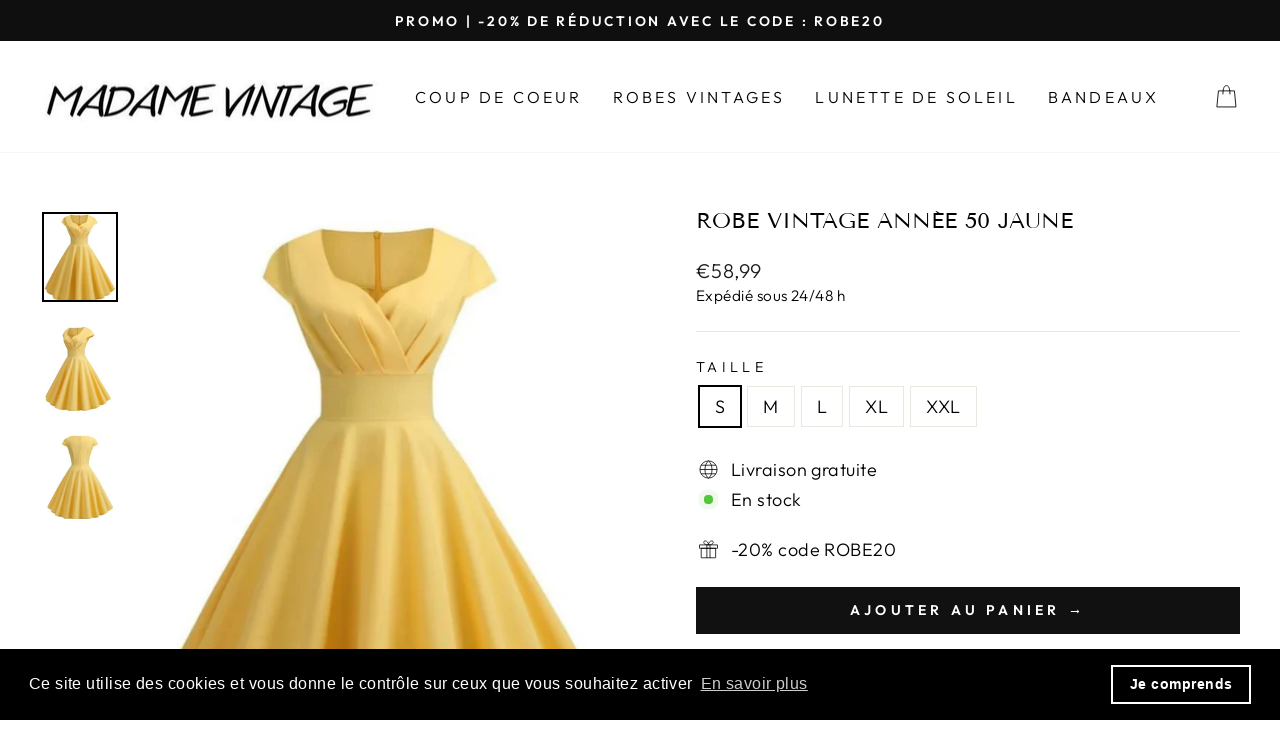

--- FILE ---
content_type: text/html; charset=utf-8
request_url: https://www.madame-vintage.com/collections/robe-vintage/products/robe-vintage-annee-50-jaune
body_size: 24910
content:
<!doctype html>
<html class="no-js" lang="fr" dir="ltr">
<head>

<meta name="facebook-domain-verification" content="4yarulaqwy0su1xic4qmha8zaw8npt" /><!--Content in content_for_header -->
<!--LayoutHub-Embed--><link rel="stylesheet" type="text/css" href="data:text/css;base64," media="all"><!--/LayoutHub-Embed--><meta charset="utf-8">
  <meta http-equiv="X-UA-Compatible" content="IE=edge,chrome=1">
  <meta name="viewport" content="width=device-width,initial-scale=1">
  <meta name="theme-color" content="#111111">
  <link rel="canonical" href="https://www.madame-vintage.com/products/robe-vintage-annee-50-jaune">
  <link rel="preconnect" href="https://cdn.shopify.com">
  <link rel="preconnect" href="https://fonts.shopifycdn.com">
  <link rel="dns-prefetch" href="https://productreviews.shopifycdn.com">
  <link rel="dns-prefetch" href="https://ajax.googleapis.com">
  <link rel="dns-prefetch" href="https://maps.googleapis.com">
  <link rel="dns-prefetch" href="https://maps.gstatic.com"><link rel="shortcut icon" href="//www.madame-vintage.com/cdn/shop/files/Robe_0cfc0eed-c57b-49a9-9d6d-8d73720c0793_32x32.png?v=1741764712" type="image/png" /><title>Robe Vintage Année 50 Jaune | Madame Vintage
</title>
<meta name="description" content="Sous le soleil de l&#39;été soyez audacieuse ! Osez donc porter cette élégante robe jaune des années 50 qui vous fera l&#39;honneur de sublimer votre bronzage !"><meta property="og:site_name" content="Madame Vintage">
  <meta property="og:url" content="https://www.madame-vintage.com/products/robe-vintage-annee-50-jaune">
  <meta property="og:title" content="Robe Vintage Année 50 Jaune">
  <meta property="og:type" content="product">
  <meta property="og:description" content="Sous le soleil de l&#39;été soyez audacieuse ! Osez donc porter cette élégante robe jaune des années 50 qui vous fera l&#39;honneur de sublimer votre bronzage !"><meta property="og:image" content="http://www.madame-vintage.com/cdn/shop/products/robe-vintage-annee-50-jaune.jpg?v=1673443458">
    <meta property="og:image:secure_url" content="https://www.madame-vintage.com/cdn/shop/products/robe-vintage-annee-50-jaune.jpg?v=1673443458">
    <meta property="og:image:width" content="1100">
    <meta property="og:image:height" content="1300"><meta name="twitter:site" content="@">
  <meta name="twitter:card" content="summary_large_image">
  <meta name="twitter:title" content="Robe Vintage Année 50 Jaune">
  <meta name="twitter:description" content="Sous le soleil de l&#39;été soyez audacieuse ! Osez donc porter cette élégante robe jaune des années 50 qui vous fera l&#39;honneur de sublimer votre bronzage !">
<style data-shopify>@font-face {
  font-family: "Tenor Sans";
  font-weight: 400;
  font-style: normal;
  font-display: swap;
  src: url("//www.madame-vintage.com/cdn/fonts/tenor_sans/tenorsans_n4.966071a72c28462a9256039d3e3dc5b0cf314f65.woff2") format("woff2"),
       url("//www.madame-vintage.com/cdn/fonts/tenor_sans/tenorsans_n4.2282841d948f9649ba5c3cad6ea46df268141820.woff") format("woff");
}

  @font-face {
  font-family: Outfit;
  font-weight: 300;
  font-style: normal;
  font-display: swap;
  src: url("//www.madame-vintage.com/cdn/fonts/outfit/outfit_n3.8c97ae4c4fac7c2ea467a6dc784857f4de7e0e37.woff2") format("woff2"),
       url("//www.madame-vintage.com/cdn/fonts/outfit/outfit_n3.b50a189ccde91f9bceee88f207c18c09f0b62a7b.woff") format("woff");
}


  @font-face {
  font-family: Outfit;
  font-weight: 600;
  font-style: normal;
  font-display: swap;
  src: url("//www.madame-vintage.com/cdn/fonts/outfit/outfit_n6.dfcbaa80187851df2e8384061616a8eaa1702fdc.woff2") format("woff2"),
       url("//www.madame-vintage.com/cdn/fonts/outfit/outfit_n6.88384e9fc3e36038624caccb938f24ea8008a91d.woff") format("woff");
}

  
  
</style><link href="//www.madame-vintage.com/cdn/shop/t/2/assets/theme.css?v=184146722845433917791697638815" rel="stylesheet" type="text/css" media="all" />
<style data-shopify>:root {
    --typeHeaderPrimary: "Tenor Sans";
    --typeHeaderFallback: sans-serif;
    --typeHeaderSize: 26px;
    --typeHeaderWeight: 400;
    --typeHeaderLineHeight: 1;
    --typeHeaderSpacing: 0.0em;

    --typeBasePrimary:Outfit;
    --typeBaseFallback:sans-serif;
    --typeBaseSize: 18px;
    --typeBaseWeight: 300;
    --typeBaseSpacing: 0.025em;
    --typeBaseLineHeight: 1.4;

    --typeCollectionTitle: 20px;

    --iconWeight: 2px;
    --iconLinecaps: miter;

    
      --buttonRadius: 0px;
    

    --colorGridOverlayOpacity: 0.1;
  }

  .placeholder-content {
    background-image: linear-gradient(100deg, #ffffff 40%, #f7f7f7 63%, #ffffff 79%);
  }</style><script>
    document.documentElement.className = document.documentElement.className.replace('no-js', 'js');

    window.theme = window.theme || {};
    theme.routes = {
      home: "/",
      cart: "/cart.js",
      cartPage: "/cart",
      cartAdd: "/cart/add.js",
      cartChange: "/cart/change.js",
      search: "/search"
    };
    theme.strings = {
      soldOut: "Épuisé",
      unavailable: "Non disponible",
      inStockLabel: "En stock",
      stockLabel: "",
      willNotShipUntil: "Sera expédié après [date]",
      willBeInStockAfter: "Sera en stock à compter de [date]",
      waitingForStock: "Inventaire sur le chemin",
      savePrice: "Épargnez [saved_amount]",
      cartEmpty: "Votre panier est vide.",
      cartTermsConfirmation: "Vous devez accepter les termes et conditions de vente pour vérifier",
      searchCollections: "Collections:",
      searchPages: "Pages:",
      searchArticles: "Des articles:"
    };
    theme.settings = {
      dynamicVariantsEnable: true,
      cartType: "drawer",
      isCustomerTemplate: false,
      moneyFormat: "€{{amount_with_comma_separator}}",
      saveType: "dollar",
      productImageSize: "natural",
      productImageCover: false,
      predictiveSearch: false,
      predictiveSearchType: "product,article,page,collection",
      quickView: false,
      themeName: 'Impulse',
      themeVersion: "6.0.0"
    };
  </script>

  <script>window.performance && window.performance.mark && window.performance.mark('shopify.content_for_header.start');</script><meta name="google-site-verification" content="5CRbgnIdExmpjeGOi6GD3Z6n-gflJd8gCZBcVKCKzKg">
<meta id="shopify-digital-wallet" name="shopify-digital-wallet" content="/66902425864/digital_wallets/dialog">
<link rel="alternate" type="application/json+oembed" href="https://www.madame-vintage.com/products/robe-vintage-annee-50-jaune.oembed">
<script async="async" src="/checkouts/internal/preloads.js?locale=fr-FR"></script>
<script id="shopify-features" type="application/json">{"accessToken":"113e3079a5218fe9f2a3c801df5b488a","betas":["rich-media-storefront-analytics"],"domain":"www.madame-vintage.com","predictiveSearch":true,"shopId":66902425864,"locale":"fr"}</script>
<script>var Shopify = Shopify || {};
Shopify.shop = "madame-vintage-3427.myshopify.com";
Shopify.locale = "fr";
Shopify.currency = {"active":"EUR","rate":"1.0"};
Shopify.country = "FR";
Shopify.theme = {"name":"Theme Robe en ligne \"ok\"","id":137898098952,"schema_name":"Impulse","schema_version":"6.0.0","theme_store_id":null,"role":"main"};
Shopify.theme.handle = "null";
Shopify.theme.style = {"id":null,"handle":null};
Shopify.cdnHost = "www.madame-vintage.com/cdn";
Shopify.routes = Shopify.routes || {};
Shopify.routes.root = "/";</script>
<script type="module">!function(o){(o.Shopify=o.Shopify||{}).modules=!0}(window);</script>
<script>!function(o){function n(){var o=[];function n(){o.push(Array.prototype.slice.apply(arguments))}return n.q=o,n}var t=o.Shopify=o.Shopify||{};t.loadFeatures=n(),t.autoloadFeatures=n()}(window);</script>
<script id="shop-js-analytics" type="application/json">{"pageType":"product"}</script>
<script defer="defer" async type="module" src="//www.madame-vintage.com/cdn/shopifycloud/shop-js/modules/v2/client.init-shop-cart-sync_DyYWCJny.fr.esm.js"></script>
<script defer="defer" async type="module" src="//www.madame-vintage.com/cdn/shopifycloud/shop-js/modules/v2/chunk.common_BDBm0ZZC.esm.js"></script>
<script type="module">
  await import("//www.madame-vintage.com/cdn/shopifycloud/shop-js/modules/v2/client.init-shop-cart-sync_DyYWCJny.fr.esm.js");
await import("//www.madame-vintage.com/cdn/shopifycloud/shop-js/modules/v2/chunk.common_BDBm0ZZC.esm.js");

  window.Shopify.SignInWithShop?.initShopCartSync?.({"fedCMEnabled":true,"windoidEnabled":true});

</script>
<script>(function() {
  var isLoaded = false;
  function asyncLoad() {
    if (isLoaded) return;
    isLoaded = true;
    var urls = ["https:\/\/cdn.shopify.com\/s\/files\/1\/0669\/0242\/5864\/t\/2\/assets\/booster_eu_cookie_66902425864.js?v=1686155705\u0026shop=madame-vintage-3427.myshopify.com"];
    for (var i = 0; i < urls.length; i++) {
      var s = document.createElement('script');
      s.type = 'text/javascript';
      s.async = true;
      s.src = urls[i];
      var x = document.getElementsByTagName('script')[0];
      x.parentNode.insertBefore(s, x);
    }
  };
  if(window.attachEvent) {
    window.attachEvent('onload', asyncLoad);
  } else {
    window.addEventListener('load', asyncLoad, false);
  }
})();</script>
<script id="__st">var __st={"a":66902425864,"offset":3600,"reqid":"b8fecf9a-65d6-4179-ae0e-d76945048c0a-1768866753","pageurl":"www.madame-vintage.com\/collections\/robe-vintage\/products\/robe-vintage-annee-50-jaune","u":"b60834ce5e3a","p":"product","rtyp":"product","rid":8092730294536};</script>
<script>window.ShopifyPaypalV4VisibilityTracking = true;</script>
<script id="captcha-bootstrap">!function(){'use strict';const t='contact',e='account',n='new_comment',o=[[t,t],['blogs',n],['comments',n],[t,'customer']],c=[[e,'customer_login'],[e,'guest_login'],[e,'recover_customer_password'],[e,'create_customer']],r=t=>t.map((([t,e])=>`form[action*='/${t}']:not([data-nocaptcha='true']) input[name='form_type'][value='${e}']`)).join(','),a=t=>()=>t?[...document.querySelectorAll(t)].map((t=>t.form)):[];function s(){const t=[...o],e=r(t);return a(e)}const i='password',u='form_key',d=['recaptcha-v3-token','g-recaptcha-response','h-captcha-response',i],f=()=>{try{return window.sessionStorage}catch{return}},m='__shopify_v',_=t=>t.elements[u];function p(t,e,n=!1){try{const o=window.sessionStorage,c=JSON.parse(o.getItem(e)),{data:r}=function(t){const{data:e,action:n}=t;return t[m]||n?{data:e,action:n}:{data:t,action:n}}(c);for(const[e,n]of Object.entries(r))t.elements[e]&&(t.elements[e].value=n);n&&o.removeItem(e)}catch(o){console.error('form repopulation failed',{error:o})}}const l='form_type',E='cptcha';function T(t){t.dataset[E]=!0}const w=window,h=w.document,L='Shopify',v='ce_forms',y='captcha';let A=!1;((t,e)=>{const n=(g='f06e6c50-85a8-45c8-87d0-21a2b65856fe',I='https://cdn.shopify.com/shopifycloud/storefront-forms-hcaptcha/ce_storefront_forms_captcha_hcaptcha.v1.5.2.iife.js',D={infoText:'Protégé par hCaptcha',privacyText:'Confidentialité',termsText:'Conditions'},(t,e,n)=>{const o=w[L][v],c=o.bindForm;if(c)return c(t,g,e,D).then(n);var r;o.q.push([[t,g,e,D],n]),r=I,A||(h.body.append(Object.assign(h.createElement('script'),{id:'captcha-provider',async:!0,src:r})),A=!0)});var g,I,D;w[L]=w[L]||{},w[L][v]=w[L][v]||{},w[L][v].q=[],w[L][y]=w[L][y]||{},w[L][y].protect=function(t,e){n(t,void 0,e),T(t)},Object.freeze(w[L][y]),function(t,e,n,w,h,L){const[v,y,A,g]=function(t,e,n){const i=e?o:[],u=t?c:[],d=[...i,...u],f=r(d),m=r(i),_=r(d.filter((([t,e])=>n.includes(e))));return[a(f),a(m),a(_),s()]}(w,h,L),I=t=>{const e=t.target;return e instanceof HTMLFormElement?e:e&&e.form},D=t=>v().includes(t);t.addEventListener('submit',(t=>{const e=I(t);if(!e)return;const n=D(e)&&!e.dataset.hcaptchaBound&&!e.dataset.recaptchaBound,o=_(e),c=g().includes(e)&&(!o||!o.value);(n||c)&&t.preventDefault(),c&&!n&&(function(t){try{if(!f())return;!function(t){const e=f();if(!e)return;const n=_(t);if(!n)return;const o=n.value;o&&e.removeItem(o)}(t);const e=Array.from(Array(32),(()=>Math.random().toString(36)[2])).join('');!function(t,e){_(t)||t.append(Object.assign(document.createElement('input'),{type:'hidden',name:u})),t.elements[u].value=e}(t,e),function(t,e){const n=f();if(!n)return;const o=[...t.querySelectorAll(`input[type='${i}']`)].map((({name:t})=>t)),c=[...d,...o],r={};for(const[a,s]of new FormData(t).entries())c.includes(a)||(r[a]=s);n.setItem(e,JSON.stringify({[m]:1,action:t.action,data:r}))}(t,e)}catch(e){console.error('failed to persist form',e)}}(e),e.submit())}));const S=(t,e)=>{t&&!t.dataset[E]&&(n(t,e.some((e=>e===t))),T(t))};for(const o of['focusin','change'])t.addEventListener(o,(t=>{const e=I(t);D(e)&&S(e,y())}));const B=e.get('form_key'),M=e.get(l),P=B&&M;t.addEventListener('DOMContentLoaded',(()=>{const t=y();if(P)for(const e of t)e.elements[l].value===M&&p(e,B);[...new Set([...A(),...v().filter((t=>'true'===t.dataset.shopifyCaptcha))])].forEach((e=>S(e,t)))}))}(h,new URLSearchParams(w.location.search),n,t,e,['guest_login'])})(!0,!0)}();</script>
<script integrity="sha256-4kQ18oKyAcykRKYeNunJcIwy7WH5gtpwJnB7kiuLZ1E=" data-source-attribution="shopify.loadfeatures" defer="defer" src="//www.madame-vintage.com/cdn/shopifycloud/storefront/assets/storefront/load_feature-a0a9edcb.js" crossorigin="anonymous"></script>
<script data-source-attribution="shopify.dynamic_checkout.dynamic.init">var Shopify=Shopify||{};Shopify.PaymentButton=Shopify.PaymentButton||{isStorefrontPortableWallets:!0,init:function(){window.Shopify.PaymentButton.init=function(){};var t=document.createElement("script");t.src="https://www.madame-vintage.com/cdn/shopifycloud/portable-wallets/latest/portable-wallets.fr.js",t.type="module",document.head.appendChild(t)}};
</script>
<script data-source-attribution="shopify.dynamic_checkout.buyer_consent">
  function portableWalletsHideBuyerConsent(e){var t=document.getElementById("shopify-buyer-consent"),n=document.getElementById("shopify-subscription-policy-button");t&&n&&(t.classList.add("hidden"),t.setAttribute("aria-hidden","true"),n.removeEventListener("click",e))}function portableWalletsShowBuyerConsent(e){var t=document.getElementById("shopify-buyer-consent"),n=document.getElementById("shopify-subscription-policy-button");t&&n&&(t.classList.remove("hidden"),t.removeAttribute("aria-hidden"),n.addEventListener("click",e))}window.Shopify?.PaymentButton&&(window.Shopify.PaymentButton.hideBuyerConsent=portableWalletsHideBuyerConsent,window.Shopify.PaymentButton.showBuyerConsent=portableWalletsShowBuyerConsent);
</script>
<script data-source-attribution="shopify.dynamic_checkout.cart.bootstrap">document.addEventListener("DOMContentLoaded",(function(){function t(){return document.querySelector("shopify-accelerated-checkout-cart, shopify-accelerated-checkout")}if(t())Shopify.PaymentButton.init();else{new MutationObserver((function(e,n){t()&&(Shopify.PaymentButton.init(),n.disconnect())})).observe(document.body,{childList:!0,subtree:!0})}}));
</script>

<script>window.performance && window.performance.mark && window.performance.mark('shopify.content_for_header.end');</script>

  <script src="//www.madame-vintage.com/cdn/shop/t/2/assets/vendor-scripts-v11.js" defer="defer"></script><script src="//www.madame-vintage.com/cdn/shop/t/2/assets/theme.js?v=47592256396192681461673006146" defer="defer"></script>
 
 <meta name="p:domain_verify" content="bfcf3ed9cd292de9705c7dcc09d8ee13"/>

  <!-- Google tag (gtag.js) -->
<script async src="https://www.googletagmanager.com/gtag/js?id=G-3K8LRJGKL4"></script>
<script>
  window.dataLayer = window.dataLayer || [];
  function gtag(){dataLayer.push(arguments);}
  gtag('js', new Date());

  gtag('config', 'G-3K8LRJGKL4');
</script>

<script src="https://cdn.shopify.com/extensions/8d2c31d3-a828-4daf-820f-80b7f8e01c39/nova-eu-cookie-bar-gdpr-4/assets/nova-cookie-app-embed.js" type="text/javascript" defer="defer"></script>
<link href="https://cdn.shopify.com/extensions/8d2c31d3-a828-4daf-820f-80b7f8e01c39/nova-eu-cookie-bar-gdpr-4/assets/nova-cookie.css" rel="stylesheet" type="text/css" media="all">
<link href="https://monorail-edge.shopifysvc.com" rel="dns-prefetch">
<script>(function(){if ("sendBeacon" in navigator && "performance" in window) {try {var session_token_from_headers = performance.getEntriesByType('navigation')[0].serverTiming.find(x => x.name == '_s').description;} catch {var session_token_from_headers = undefined;}var session_cookie_matches = document.cookie.match(/_shopify_s=([^;]*)/);var session_token_from_cookie = session_cookie_matches && session_cookie_matches.length === 2 ? session_cookie_matches[1] : "";var session_token = session_token_from_headers || session_token_from_cookie || "";function handle_abandonment_event(e) {var entries = performance.getEntries().filter(function(entry) {return /monorail-edge.shopifysvc.com/.test(entry.name);});if (!window.abandonment_tracked && entries.length === 0) {window.abandonment_tracked = true;var currentMs = Date.now();var navigation_start = performance.timing.navigationStart;var payload = {shop_id: 66902425864,url: window.location.href,navigation_start,duration: currentMs - navigation_start,session_token,page_type: "product"};window.navigator.sendBeacon("https://monorail-edge.shopifysvc.com/v1/produce", JSON.stringify({schema_id: "online_store_buyer_site_abandonment/1.1",payload: payload,metadata: {event_created_at_ms: currentMs,event_sent_at_ms: currentMs}}));}}window.addEventListener('pagehide', handle_abandonment_event);}}());</script>
<script id="web-pixels-manager-setup">(function e(e,d,r,n,o){if(void 0===o&&(o={}),!Boolean(null===(a=null===(i=window.Shopify)||void 0===i?void 0:i.analytics)||void 0===a?void 0:a.replayQueue)){var i,a;window.Shopify=window.Shopify||{};var t=window.Shopify;t.analytics=t.analytics||{};var s=t.analytics;s.replayQueue=[],s.publish=function(e,d,r){return s.replayQueue.push([e,d,r]),!0};try{self.performance.mark("wpm:start")}catch(e){}var l=function(){var e={modern:/Edge?\/(1{2}[4-9]|1[2-9]\d|[2-9]\d{2}|\d{4,})\.\d+(\.\d+|)|Firefox\/(1{2}[4-9]|1[2-9]\d|[2-9]\d{2}|\d{4,})\.\d+(\.\d+|)|Chrom(ium|e)\/(9{2}|\d{3,})\.\d+(\.\d+|)|(Maci|X1{2}).+ Version\/(15\.\d+|(1[6-9]|[2-9]\d|\d{3,})\.\d+)([,.]\d+|)( \(\w+\)|)( Mobile\/\w+|) Safari\/|Chrome.+OPR\/(9{2}|\d{3,})\.\d+\.\d+|(CPU[ +]OS|iPhone[ +]OS|CPU[ +]iPhone|CPU IPhone OS|CPU iPad OS)[ +]+(15[._]\d+|(1[6-9]|[2-9]\d|\d{3,})[._]\d+)([._]\d+|)|Android:?[ /-](13[3-9]|1[4-9]\d|[2-9]\d{2}|\d{4,})(\.\d+|)(\.\d+|)|Android.+Firefox\/(13[5-9]|1[4-9]\d|[2-9]\d{2}|\d{4,})\.\d+(\.\d+|)|Android.+Chrom(ium|e)\/(13[3-9]|1[4-9]\d|[2-9]\d{2}|\d{4,})\.\d+(\.\d+|)|SamsungBrowser\/([2-9]\d|\d{3,})\.\d+/,legacy:/Edge?\/(1[6-9]|[2-9]\d|\d{3,})\.\d+(\.\d+|)|Firefox\/(5[4-9]|[6-9]\d|\d{3,})\.\d+(\.\d+|)|Chrom(ium|e)\/(5[1-9]|[6-9]\d|\d{3,})\.\d+(\.\d+|)([\d.]+$|.*Safari\/(?![\d.]+ Edge\/[\d.]+$))|(Maci|X1{2}).+ Version\/(10\.\d+|(1[1-9]|[2-9]\d|\d{3,})\.\d+)([,.]\d+|)( \(\w+\)|)( Mobile\/\w+|) Safari\/|Chrome.+OPR\/(3[89]|[4-9]\d|\d{3,})\.\d+\.\d+|(CPU[ +]OS|iPhone[ +]OS|CPU[ +]iPhone|CPU IPhone OS|CPU iPad OS)[ +]+(10[._]\d+|(1[1-9]|[2-9]\d|\d{3,})[._]\d+)([._]\d+|)|Android:?[ /-](13[3-9]|1[4-9]\d|[2-9]\d{2}|\d{4,})(\.\d+|)(\.\d+|)|Mobile Safari.+OPR\/([89]\d|\d{3,})\.\d+\.\d+|Android.+Firefox\/(13[5-9]|1[4-9]\d|[2-9]\d{2}|\d{4,})\.\d+(\.\d+|)|Android.+Chrom(ium|e)\/(13[3-9]|1[4-9]\d|[2-9]\d{2}|\d{4,})\.\d+(\.\d+|)|Android.+(UC? ?Browser|UCWEB|U3)[ /]?(15\.([5-9]|\d{2,})|(1[6-9]|[2-9]\d|\d{3,})\.\d+)\.\d+|SamsungBrowser\/(5\.\d+|([6-9]|\d{2,})\.\d+)|Android.+MQ{2}Browser\/(14(\.(9|\d{2,})|)|(1[5-9]|[2-9]\d|\d{3,})(\.\d+|))(\.\d+|)|K[Aa][Ii]OS\/(3\.\d+|([4-9]|\d{2,})\.\d+)(\.\d+|)/},d=e.modern,r=e.legacy,n=navigator.userAgent;return n.match(d)?"modern":n.match(r)?"legacy":"unknown"}(),u="modern"===l?"modern":"legacy",c=(null!=n?n:{modern:"",legacy:""})[u],f=function(e){return[e.baseUrl,"/wpm","/b",e.hashVersion,"modern"===e.buildTarget?"m":"l",".js"].join("")}({baseUrl:d,hashVersion:r,buildTarget:u}),m=function(e){var d=e.version,r=e.bundleTarget,n=e.surface,o=e.pageUrl,i=e.monorailEndpoint;return{emit:function(e){var a=e.status,t=e.errorMsg,s=(new Date).getTime(),l=JSON.stringify({metadata:{event_sent_at_ms:s},events:[{schema_id:"web_pixels_manager_load/3.1",payload:{version:d,bundle_target:r,page_url:o,status:a,surface:n,error_msg:t},metadata:{event_created_at_ms:s}}]});if(!i)return console&&console.warn&&console.warn("[Web Pixels Manager] No Monorail endpoint provided, skipping logging."),!1;try{return self.navigator.sendBeacon.bind(self.navigator)(i,l)}catch(e){}var u=new XMLHttpRequest;try{return u.open("POST",i,!0),u.setRequestHeader("Content-Type","text/plain"),u.send(l),!0}catch(e){return console&&console.warn&&console.warn("[Web Pixels Manager] Got an unhandled error while logging to Monorail."),!1}}}}({version:r,bundleTarget:l,surface:e.surface,pageUrl:self.location.href,monorailEndpoint:e.monorailEndpoint});try{o.browserTarget=l,function(e){var d=e.src,r=e.async,n=void 0===r||r,o=e.onload,i=e.onerror,a=e.sri,t=e.scriptDataAttributes,s=void 0===t?{}:t,l=document.createElement("script"),u=document.querySelector("head"),c=document.querySelector("body");if(l.async=n,l.src=d,a&&(l.integrity=a,l.crossOrigin="anonymous"),s)for(var f in s)if(Object.prototype.hasOwnProperty.call(s,f))try{l.dataset[f]=s[f]}catch(e){}if(o&&l.addEventListener("load",o),i&&l.addEventListener("error",i),u)u.appendChild(l);else{if(!c)throw new Error("Did not find a head or body element to append the script");c.appendChild(l)}}({src:f,async:!0,onload:function(){if(!function(){var e,d;return Boolean(null===(d=null===(e=window.Shopify)||void 0===e?void 0:e.analytics)||void 0===d?void 0:d.initialized)}()){var d=window.webPixelsManager.init(e)||void 0;if(d){var r=window.Shopify.analytics;r.replayQueue.forEach((function(e){var r=e[0],n=e[1],o=e[2];d.publishCustomEvent(r,n,o)})),r.replayQueue=[],r.publish=d.publishCustomEvent,r.visitor=d.visitor,r.initialized=!0}}},onerror:function(){return m.emit({status:"failed",errorMsg:"".concat(f," has failed to load")})},sri:function(e){var d=/^sha384-[A-Za-z0-9+/=]+$/;return"string"==typeof e&&d.test(e)}(c)?c:"",scriptDataAttributes:o}),m.emit({status:"loading"})}catch(e){m.emit({status:"failed",errorMsg:(null==e?void 0:e.message)||"Unknown error"})}}})({shopId: 66902425864,storefrontBaseUrl: "https://www.madame-vintage.com",extensionsBaseUrl: "https://extensions.shopifycdn.com/cdn/shopifycloud/web-pixels-manager",monorailEndpoint: "https://monorail-edge.shopifysvc.com/unstable/produce_batch",surface: "storefront-renderer",enabledBetaFlags: ["2dca8a86"],webPixelsConfigList: [{"id":"948142344","configuration":"{\"config\":\"{\\\"google_tag_ids\\\":[\\\"G-WFMGCPX358\\\",\\\"AW-11069603803\\\",\\\"GT-NBJ4SG3\\\",\\\"G-3K8LRJGKL4\\\"],\\\"target_country\\\":\\\"FR\\\",\\\"gtag_events\\\":[{\\\"type\\\":\\\"search\\\",\\\"action_label\\\":[\\\"G-WFMGCPX358\\\",\\\"AW-11069603803\\\/pz6fCN_a2IgYENv_sp4p\\\",\\\"G-3K8LRJGKL4\\\"]},{\\\"type\\\":\\\"begin_checkout\\\",\\\"action_label\\\":[\\\"G-WFMGCPX358\\\",\\\"AW-11069603803\\\/P5GvCNza2IgYENv_sp4p\\\",\\\"G-3K8LRJGKL4\\\"]},{\\\"type\\\":\\\"view_item\\\",\\\"action_label\\\":[\\\"G-WFMGCPX358\\\",\\\"AW-11069603803\\\/AGqsCN7Z2IgYENv_sp4p\\\",\\\"MC-CK9KCP1BFR\\\",\\\"G-3K8LRJGKL4\\\"]},{\\\"type\\\":\\\"purchase\\\",\\\"action_label\\\":[\\\"G-WFMGCPX358\\\",\\\"AW-11069603803\\\/daCMCNvZ2IgYENv_sp4p\\\",\\\"MC-CK9KCP1BFR\\\",\\\"G-3K8LRJGKL4\\\"]},{\\\"type\\\":\\\"page_view\\\",\\\"action_label\\\":[\\\"G-WFMGCPX358\\\",\\\"AW-11069603803\\\/FAJfCNjZ2IgYENv_sp4p\\\",\\\"MC-CK9KCP1BFR\\\",\\\"G-3K8LRJGKL4\\\"]},{\\\"type\\\":\\\"add_payment_info\\\",\\\"action_label\\\":[\\\"G-WFMGCPX358\\\",\\\"AW-11069603803\\\/uuPDCOLa2IgYENv_sp4p\\\",\\\"G-3K8LRJGKL4\\\"]},{\\\"type\\\":\\\"add_to_cart\\\",\\\"action_label\\\":[\\\"G-WFMGCPX358\\\",\\\"AW-11069603803\\\/yg3mCNna2IgYENv_sp4p\\\",\\\"G-3K8LRJGKL4\\\"]}],\\\"enable_monitoring_mode\\\":false}\"}","eventPayloadVersion":"v1","runtimeContext":"OPEN","scriptVersion":"b2a88bafab3e21179ed38636efcd8a93","type":"APP","apiClientId":1780363,"privacyPurposes":[],"dataSharingAdjustments":{"protectedCustomerApprovalScopes":["read_customer_address","read_customer_email","read_customer_name","read_customer_personal_data","read_customer_phone"]}},{"id":"343605512","configuration":"{\"pixel_id\":\"708840660931472\",\"pixel_type\":\"facebook_pixel\",\"metaapp_system_user_token\":\"-\"}","eventPayloadVersion":"v1","runtimeContext":"OPEN","scriptVersion":"ca16bc87fe92b6042fbaa3acc2fbdaa6","type":"APP","apiClientId":2329312,"privacyPurposes":["ANALYTICS","MARKETING","SALE_OF_DATA"],"dataSharingAdjustments":{"protectedCustomerApprovalScopes":["read_customer_address","read_customer_email","read_customer_name","read_customer_personal_data","read_customer_phone"]}},{"id":"168231176","configuration":"{\"tagID\":\"2612852173607\"}","eventPayloadVersion":"v1","runtimeContext":"STRICT","scriptVersion":"18031546ee651571ed29edbe71a3550b","type":"APP","apiClientId":3009811,"privacyPurposes":["ANALYTICS","MARKETING","SALE_OF_DATA"],"dataSharingAdjustments":{"protectedCustomerApprovalScopes":["read_customer_address","read_customer_email","read_customer_name","read_customer_personal_data","read_customer_phone"]}},{"id":"shopify-app-pixel","configuration":"{}","eventPayloadVersion":"v1","runtimeContext":"STRICT","scriptVersion":"0450","apiClientId":"shopify-pixel","type":"APP","privacyPurposes":["ANALYTICS","MARKETING"]},{"id":"shopify-custom-pixel","eventPayloadVersion":"v1","runtimeContext":"LAX","scriptVersion":"0450","apiClientId":"shopify-pixel","type":"CUSTOM","privacyPurposes":["ANALYTICS","MARKETING"]}],isMerchantRequest: false,initData: {"shop":{"name":"Madame Vintage","paymentSettings":{"currencyCode":"EUR"},"myshopifyDomain":"madame-vintage-3427.myshopify.com","countryCode":"FR","storefrontUrl":"https:\/\/www.madame-vintage.com"},"customer":null,"cart":null,"checkout":null,"productVariants":[{"price":{"amount":58.99,"currencyCode":"EUR"},"product":{"title":"Robe Vintage Année 50 Jaune","vendor":"madame vintage","id":"8092730294536","untranslatedTitle":"Robe Vintage Année 50 Jaune","url":"\/products\/robe-vintage-annee-50-jaune","type":""},"id":"43950053064968","image":{"src":"\/\/www.madame-vintage.com\/cdn\/shop\/products\/robe-vintage-annee-50-jaune.jpg?v=1673443458"},"sku":"","title":"S","untranslatedTitle":"S"},{"price":{"amount":58.99,"currencyCode":"EUR"},"product":{"title":"Robe Vintage Année 50 Jaune","vendor":"madame vintage","id":"8092730294536","untranslatedTitle":"Robe Vintage Année 50 Jaune","url":"\/products\/robe-vintage-annee-50-jaune","type":""},"id":"43950053097736","image":{"src":"\/\/www.madame-vintage.com\/cdn\/shop\/products\/robe-vintage-annee-50-jaune.jpg?v=1673443458"},"sku":"","title":"M","untranslatedTitle":"M"},{"price":{"amount":58.99,"currencyCode":"EUR"},"product":{"title":"Robe Vintage Année 50 Jaune","vendor":"madame vintage","id":"8092730294536","untranslatedTitle":"Robe Vintage Année 50 Jaune","url":"\/products\/robe-vintage-annee-50-jaune","type":""},"id":"43950053130504","image":{"src":"\/\/www.madame-vintage.com\/cdn\/shop\/products\/robe-vintage-annee-50-jaune.jpg?v=1673443458"},"sku":"","title":"L","untranslatedTitle":"L"},{"price":{"amount":58.99,"currencyCode":"EUR"},"product":{"title":"Robe Vintage Année 50 Jaune","vendor":"madame vintage","id":"8092730294536","untranslatedTitle":"Robe Vintage Année 50 Jaune","url":"\/products\/robe-vintage-annee-50-jaune","type":""},"id":"43950053163272","image":{"src":"\/\/www.madame-vintage.com\/cdn\/shop\/products\/robe-vintage-annee-50-jaune.jpg?v=1673443458"},"sku":"","title":"XL","untranslatedTitle":"XL"},{"price":{"amount":58.99,"currencyCode":"EUR"},"product":{"title":"Robe Vintage Année 50 Jaune","vendor":"madame vintage","id":"8092730294536","untranslatedTitle":"Robe Vintage Année 50 Jaune","url":"\/products\/robe-vintage-annee-50-jaune","type":""},"id":"43950053196040","image":{"src":"\/\/www.madame-vintage.com\/cdn\/shop\/products\/robe-vintage-annee-50-jaune.jpg?v=1673443458"},"sku":"","title":"XXL","untranslatedTitle":"XXL"}],"purchasingCompany":null},},"https://www.madame-vintage.com/cdn","fcfee988w5aeb613cpc8e4bc33m6693e112",{"modern":"","legacy":""},{"shopId":"66902425864","storefrontBaseUrl":"https:\/\/www.madame-vintage.com","extensionBaseUrl":"https:\/\/extensions.shopifycdn.com\/cdn\/shopifycloud\/web-pixels-manager","surface":"storefront-renderer","enabledBetaFlags":"[\"2dca8a86\"]","isMerchantRequest":"false","hashVersion":"fcfee988w5aeb613cpc8e4bc33m6693e112","publish":"custom","events":"[[\"page_viewed\",{}],[\"product_viewed\",{\"productVariant\":{\"price\":{\"amount\":58.99,\"currencyCode\":\"EUR\"},\"product\":{\"title\":\"Robe Vintage Année 50 Jaune\",\"vendor\":\"madame vintage\",\"id\":\"8092730294536\",\"untranslatedTitle\":\"Robe Vintage Année 50 Jaune\",\"url\":\"\/products\/robe-vintage-annee-50-jaune\",\"type\":\"\"},\"id\":\"43950053064968\",\"image\":{\"src\":\"\/\/www.madame-vintage.com\/cdn\/shop\/products\/robe-vintage-annee-50-jaune.jpg?v=1673443458\"},\"sku\":\"\",\"title\":\"S\",\"untranslatedTitle\":\"S\"}}]]"});</script><script>
  window.ShopifyAnalytics = window.ShopifyAnalytics || {};
  window.ShopifyAnalytics.meta = window.ShopifyAnalytics.meta || {};
  window.ShopifyAnalytics.meta.currency = 'EUR';
  var meta = {"product":{"id":8092730294536,"gid":"gid:\/\/shopify\/Product\/8092730294536","vendor":"madame vintage","type":"","handle":"robe-vintage-annee-50-jaune","variants":[{"id":43950053064968,"price":5899,"name":"Robe Vintage Année 50 Jaune - S","public_title":"S","sku":""},{"id":43950053097736,"price":5899,"name":"Robe Vintage Année 50 Jaune - M","public_title":"M","sku":""},{"id":43950053130504,"price":5899,"name":"Robe Vintage Année 50 Jaune - L","public_title":"L","sku":""},{"id":43950053163272,"price":5899,"name":"Robe Vintage Année 50 Jaune - XL","public_title":"XL","sku":""},{"id":43950053196040,"price":5899,"name":"Robe Vintage Année 50 Jaune - XXL","public_title":"XXL","sku":""}],"remote":false},"page":{"pageType":"product","resourceType":"product","resourceId":8092730294536,"requestId":"b8fecf9a-65d6-4179-ae0e-d76945048c0a-1768866753"}};
  for (var attr in meta) {
    window.ShopifyAnalytics.meta[attr] = meta[attr];
  }
</script>
<script class="analytics">
  (function () {
    var customDocumentWrite = function(content) {
      var jquery = null;

      if (window.jQuery) {
        jquery = window.jQuery;
      } else if (window.Checkout && window.Checkout.$) {
        jquery = window.Checkout.$;
      }

      if (jquery) {
        jquery('body').append(content);
      }
    };

    var hasLoggedConversion = function(token) {
      if (token) {
        return document.cookie.indexOf('loggedConversion=' + token) !== -1;
      }
      return false;
    }

    var setCookieIfConversion = function(token) {
      if (token) {
        var twoMonthsFromNow = new Date(Date.now());
        twoMonthsFromNow.setMonth(twoMonthsFromNow.getMonth() + 2);

        document.cookie = 'loggedConversion=' + token + '; expires=' + twoMonthsFromNow;
      }
    }

    var trekkie = window.ShopifyAnalytics.lib = window.trekkie = window.trekkie || [];
    if (trekkie.integrations) {
      return;
    }
    trekkie.methods = [
      'identify',
      'page',
      'ready',
      'track',
      'trackForm',
      'trackLink'
    ];
    trekkie.factory = function(method) {
      return function() {
        var args = Array.prototype.slice.call(arguments);
        args.unshift(method);
        trekkie.push(args);
        return trekkie;
      };
    };
    for (var i = 0; i < trekkie.methods.length; i++) {
      var key = trekkie.methods[i];
      trekkie[key] = trekkie.factory(key);
    }
    trekkie.load = function(config) {
      trekkie.config = config || {};
      trekkie.config.initialDocumentCookie = document.cookie;
      var first = document.getElementsByTagName('script')[0];
      var script = document.createElement('script');
      script.type = 'text/javascript';
      script.onerror = function(e) {
        var scriptFallback = document.createElement('script');
        scriptFallback.type = 'text/javascript';
        scriptFallback.onerror = function(error) {
                var Monorail = {
      produce: function produce(monorailDomain, schemaId, payload) {
        var currentMs = new Date().getTime();
        var event = {
          schema_id: schemaId,
          payload: payload,
          metadata: {
            event_created_at_ms: currentMs,
            event_sent_at_ms: currentMs
          }
        };
        return Monorail.sendRequest("https://" + monorailDomain + "/v1/produce", JSON.stringify(event));
      },
      sendRequest: function sendRequest(endpointUrl, payload) {
        // Try the sendBeacon API
        if (window && window.navigator && typeof window.navigator.sendBeacon === 'function' && typeof window.Blob === 'function' && !Monorail.isIos12()) {
          var blobData = new window.Blob([payload], {
            type: 'text/plain'
          });

          if (window.navigator.sendBeacon(endpointUrl, blobData)) {
            return true;
          } // sendBeacon was not successful

        } // XHR beacon

        var xhr = new XMLHttpRequest();

        try {
          xhr.open('POST', endpointUrl);
          xhr.setRequestHeader('Content-Type', 'text/plain');
          xhr.send(payload);
        } catch (e) {
          console.log(e);
        }

        return false;
      },
      isIos12: function isIos12() {
        return window.navigator.userAgent.lastIndexOf('iPhone; CPU iPhone OS 12_') !== -1 || window.navigator.userAgent.lastIndexOf('iPad; CPU OS 12_') !== -1;
      }
    };
    Monorail.produce('monorail-edge.shopifysvc.com',
      'trekkie_storefront_load_errors/1.1',
      {shop_id: 66902425864,
      theme_id: 137898098952,
      app_name: "storefront",
      context_url: window.location.href,
      source_url: "//www.madame-vintage.com/cdn/s/trekkie.storefront.cd680fe47e6c39ca5d5df5f0a32d569bc48c0f27.min.js"});

        };
        scriptFallback.async = true;
        scriptFallback.src = '//www.madame-vintage.com/cdn/s/trekkie.storefront.cd680fe47e6c39ca5d5df5f0a32d569bc48c0f27.min.js';
        first.parentNode.insertBefore(scriptFallback, first);
      };
      script.async = true;
      script.src = '//www.madame-vintage.com/cdn/s/trekkie.storefront.cd680fe47e6c39ca5d5df5f0a32d569bc48c0f27.min.js';
      first.parentNode.insertBefore(script, first);
    };
    trekkie.load(
      {"Trekkie":{"appName":"storefront","development":false,"defaultAttributes":{"shopId":66902425864,"isMerchantRequest":null,"themeId":137898098952,"themeCityHash":"3234879973525226123","contentLanguage":"fr","currency":"EUR","eventMetadataId":"c4f71ef6-3ac8-47eb-834f-8d2b22fba0f4"},"isServerSideCookieWritingEnabled":true,"monorailRegion":"shop_domain","enabledBetaFlags":["65f19447"]},"Session Attribution":{},"S2S":{"facebookCapiEnabled":true,"source":"trekkie-storefront-renderer","apiClientId":580111}}
    );

    var loaded = false;
    trekkie.ready(function() {
      if (loaded) return;
      loaded = true;

      window.ShopifyAnalytics.lib = window.trekkie;

      var originalDocumentWrite = document.write;
      document.write = customDocumentWrite;
      try { window.ShopifyAnalytics.merchantGoogleAnalytics.call(this); } catch(error) {};
      document.write = originalDocumentWrite;

      window.ShopifyAnalytics.lib.page(null,{"pageType":"product","resourceType":"product","resourceId":8092730294536,"requestId":"b8fecf9a-65d6-4179-ae0e-d76945048c0a-1768866753","shopifyEmitted":true});

      var match = window.location.pathname.match(/checkouts\/(.+)\/(thank_you|post_purchase)/)
      var token = match? match[1]: undefined;
      if (!hasLoggedConversion(token)) {
        setCookieIfConversion(token);
        window.ShopifyAnalytics.lib.track("Viewed Product",{"currency":"EUR","variantId":43950053064968,"productId":8092730294536,"productGid":"gid:\/\/shopify\/Product\/8092730294536","name":"Robe Vintage Année 50 Jaune - S","price":"58.99","sku":"","brand":"madame vintage","variant":"S","category":"","nonInteraction":true,"remote":false},undefined,undefined,{"shopifyEmitted":true});
      window.ShopifyAnalytics.lib.track("monorail:\/\/trekkie_storefront_viewed_product\/1.1",{"currency":"EUR","variantId":43950053064968,"productId":8092730294536,"productGid":"gid:\/\/shopify\/Product\/8092730294536","name":"Robe Vintage Année 50 Jaune - S","price":"58.99","sku":"","brand":"madame vintage","variant":"S","category":"","nonInteraction":true,"remote":false,"referer":"https:\/\/www.madame-vintage.com\/collections\/robe-vintage\/products\/robe-vintage-annee-50-jaune"});
      }
    });


        var eventsListenerScript = document.createElement('script');
        eventsListenerScript.async = true;
        eventsListenerScript.src = "//www.madame-vintage.com/cdn/shopifycloud/storefront/assets/shop_events_listener-3da45d37.js";
        document.getElementsByTagName('head')[0].appendChild(eventsListenerScript);

})();</script>
<script
  defer
  src="https://www.madame-vintage.com/cdn/shopifycloud/perf-kit/shopify-perf-kit-3.0.4.min.js"
  data-application="storefront-renderer"
  data-shop-id="66902425864"
  data-render-region="gcp-us-east1"
  data-page-type="product"
  data-theme-instance-id="137898098952"
  data-theme-name="Impulse"
  data-theme-version="6.0.0"
  data-monorail-region="shop_domain"
  data-resource-timing-sampling-rate="10"
  data-shs="true"
  data-shs-beacon="true"
  data-shs-export-with-fetch="true"
  data-shs-logs-sample-rate="1"
  data-shs-beacon-endpoint="https://www.madame-vintage.com/api/collect"
></script>
</head>

<body class="template-product" data-center-text="true" data-button_style="square" data-type_header_capitalize="true" data-type_headers_align_text="true" data-type_product_capitalize="true" data-swatch_style="round" >

  <a class="in-page-link visually-hidden skip-link" href="#MainContent">Passer au contenu</a>

  <div id="PageContainer" class="page-container">
    <div class="transition-body"><div id="shopify-section-header" class="shopify-section">

<div id="NavDrawer" class="drawer drawer--right">
  <div class="drawer__contents">
    <div class="drawer__fixed-header">
      <div class="drawer__header appear-animation appear-delay-1">
        <div class="h2 drawer__title"></div>
        <div class="drawer__close">
          <button type="button" class="drawer__close-button js-drawer-close">
            <svg aria-hidden="true" focusable="false" role="presentation" class="icon icon-close" viewBox="0 0 64 64"><path d="M19 17.61l27.12 27.13m0-27.12L19 44.74"/></svg>
            <span class="icon__fallback-text">Fermer le menu</span>
          </button>
        </div>
      </div>
    </div>
    <div class="drawer__scrollable">
      <ul class="mobile-nav" role="navigation" aria-label="Primary"><li class="mobile-nav__item appear-animation appear-delay-2"><a href="/collections/coup-de-coeur" class="mobile-nav__link mobile-nav__link--top-level">COUP DE COEUR</a></li><li class="mobile-nav__item appear-animation appear-delay-3"><div class="mobile-nav__has-sublist"><a href="/collections/robe-vintage"
                    class="mobile-nav__link mobile-nav__link--top-level"
                    id="Label-collections-robe-vintage2"
                    data-active="true">
                    ROBES VINTAGES
                  </a>
                  <div class="mobile-nav__toggle">
                    <button type="button"
                      aria-controls="Linklist-collections-robe-vintage2" aria-open="true"
                      aria-labelledby="Label-collections-robe-vintage2"
                      class="collapsible-trigger collapsible--auto-height is-open"><span class="collapsible-trigger__icon collapsible-trigger__icon--open" role="presentation">
  <svg aria-hidden="true" focusable="false" role="presentation" class="icon icon--wide icon-chevron-down" viewBox="0 0 28 16"><path d="M1.57 1.59l12.76 12.77L27.1 1.59" stroke-width="2" stroke="#000" fill="none" fill-rule="evenodd"/></svg>
</span>
</button>
                  </div></div><div id="Linklist-collections-robe-vintage2"
                class="mobile-nav__sublist collapsible-content collapsible-content--all is-open"
                style="height: auto;">
                <div class="collapsible-content__inner">
                  <ul class="mobile-nav__sublist"><li class="mobile-nav__item">
                        <div class="mobile-nav__child-item"><a href="/collections/robe-annee-40"
                              class="mobile-nav__link"
                              id="Sublabel-collections-robe-annee-401"
                              >
                              ROBES ANNÉES 40
                            </a></div></li><li class="mobile-nav__item">
                        <div class="mobile-nav__child-item"><a href="/collections/robe-annee-50"
                              class="mobile-nav__link"
                              id="Sublabel-collections-robe-annee-502"
                              >
                              ROBES ANNÉES 50
                            </a></div></li><li class="mobile-nav__item">
                        <div class="mobile-nav__child-item"><a href="/collections/robe-annee-60"
                              class="mobile-nav__link"
                              id="Sublabel-collections-robe-annee-603"
                              >
                              ROBES ANNÉES 60
                            </a></div></li><li class="mobile-nav__item">
                        <div class="mobile-nav__child-item"><a href="/collections/robe-pin-up"
                              class="mobile-nav__link"
                              id="Sublabel-collections-robe-pin-up4"
                              >
                              ROBES PIN UP
                            </a></div></li><li class="mobile-nav__item">
                        <div class="mobile-nav__child-item"><a href="/collections/robe-rockabilly"
                              class="mobile-nav__link"
                              id="Sublabel-collections-robe-rockabilly5"
                              >
                              ROBES ROCKABILLY
                            </a></div></li></ul>
                </div>
              </div></li><li class="mobile-nav__item appear-animation appear-delay-4"><a href="/collections/lunette-de-soleil-vintage" class="mobile-nav__link mobile-nav__link--top-level">LUNETTE DE SOLEIL</a></li><li class="mobile-nav__item appear-animation appear-delay-5"><a href="/collections/bandeau-pin-up" class="mobile-nav__link mobile-nav__link--top-level">BANDEAUX</a></li></ul><ul class="mobile-nav__social appear-animation appear-delay-6"></ul>
    </div>
  </div>
</div>
<div id="CartDrawer" class="drawer drawer--right">
    <form id="CartDrawerForm" action="/cart" method="post" novalidate class="drawer__contents">
      <div class="drawer__fixed-header">
        <div class="drawer__header appear-animation appear-delay-1">
          <div class="h2 drawer__title">Panier</div>
          <div class="drawer__close">
            <button type="button" class="drawer__close-button js-drawer-close">
              <svg aria-hidden="true" focusable="false" role="presentation" class="icon icon-close" viewBox="0 0 64 64"><path d="M19 17.61l27.12 27.13m0-27.12L19 44.74"/></svg>
              <span class="icon__fallback-text">Fermer le panier</span>
            </button>
          </div>
        </div>
      </div>

      <div class="drawer__inner">
        <div class="drawer__scrollable">
          <div data-products class="appear-animation appear-delay-2"></div>

          
        </div>

        <div class="drawer__footer appear-animation appear-delay-4">
          <div data-discounts>
            
          </div>

          <div class="cart__item-sub cart__item-row">
            <div class="ajaxcart__subtotal">Sous-total</div>
            <div data-subtotal>€0,00</div>
          </div>

          <div class="cart__item-row text-center">
            <small>
              Livraison sécurisée offerte / suivi de colis<br />
            </small>
          </div>

          

          <div class="cart__checkout-wrapper">
            <button type="submit" name="checkout" data-terms-required="false" class="btn cart__checkout">
              Procéder au paiement →
            </button>

            
          </div>
        </div>
      </div>

      <div class="drawer__cart-empty appear-animation appear-delay-2">
        <div class="drawer__scrollable">
          Votre panier est vide.
        </div>
      </div>
    </form>
  </div><style>
  .site-nav__link,
  .site-nav__dropdown-link:not(.site-nav__dropdown-link--top-level) {
    font-size: 16px;
  }
  
    .site-nav__link, .mobile-nav__link--top-level {
      text-transform: uppercase;
      letter-spacing: 0.2em;
    }
    .mobile-nav__link--top-level {
      font-size: 1.1em;
    }
  

  

  
.site-header {
      box-shadow: 0 0 1px rgba(0,0,0,0.2);
    }

    .toolbar + .header-sticky-wrapper .site-header {
      border-top: 0;
    }</style>

<div data-section-id="header" data-section-type="header">
  <div class="announcement-bar">
    <div class="page-width">
      <div class="slideshow-wrapper">
        <button type="button" class="visually-hidden slideshow__pause" data-id="header" aria-live="polite">
          <span class="slideshow__pause-stop">
            <svg aria-hidden="true" focusable="false" role="presentation" class="icon icon-pause" viewBox="0 0 10 13"><g fill="#000" fill-rule="evenodd"><path d="M0 0h3v13H0zM7 0h3v13H7z"/></g></svg>
            <span class="icon__fallback-text">Diaporama Pause</span>
          </span>
          <span class="slideshow__pause-play">
            <svg aria-hidden="true" focusable="false" role="presentation" class="icon icon-play" viewBox="18.24 17.35 24.52 28.3"><path fill="#323232" d="M22.1 19.151v25.5l20.4-13.489-20.4-12.011z"/></svg>
            <span class="icon__fallback-text">Lire le diaporama</span>
          </span>
        </button>

        <div
          id="AnnouncementSlider"
          class="announcement-slider"
          data-compact="true"
          data-block-count="1"><div
                id="AnnouncementSlide-1524770292306"
                class="announcement-slider__slide"
                data-index="0"
                ><span class="announcement-text">PROMO | -20% de réduction  avec le code : ROBE20</span></div></div>
      </div>
    </div>
  </div>


<div class="header-sticky-wrapper">
    <div id="HeaderWrapper" class="header-wrapper"><header
        id="SiteHeader"
        class="site-header"
        data-sticky="true"
        data-overlay="false">
        <div class="page-width">
          <div
            class="header-layout header-layout--left"
            data-logo-align="left"><div class="header-item header-item--logo"><style data-shopify>.header-item--logo,
    .header-layout--left-center .header-item--logo,
    .header-layout--left-center .header-item--icons {
      -webkit-box-flex: 0 1 200px;
      -ms-flex: 0 1 200px;
      flex: 0 1 200px;
    }

    @media only screen and (min-width: 769px) {
      .header-item--logo,
      .header-layout--left-center .header-item--logo,
      .header-layout--left-center .header-item--icons {
        -webkit-box-flex: 0 0 340px;
        -ms-flex: 0 0 340px;
        flex: 0 0 340px;
      }
    }

    .site-header__logo a {
      width: 200px;
    }
    .is-light .site-header__logo .logo--inverted {
      width: 200px;
    }
    @media only screen and (min-width: 769px) {
      .site-header__logo a {
        width: 340px;
      }

      .is-light .site-header__logo .logo--inverted {
        width: 340px;
      }
    }</style><div class="h1 site-header__logo" itemscope itemtype="http://schema.org/Organization" >
      <a
        href="/"
        itemprop="url"
        class="site-header__logo-link"
        style="padding-top: 15.0%">
        <img
          class="small--hide"
          src="//www.madame-vintage.com/cdn/shop/files/MADAME_VINTAGE_db5835b7-1502-42c9-a98a-56ac9d3f23dd_340x.jpg?v=1673020194"
          srcset="//www.madame-vintage.com/cdn/shop/files/MADAME_VINTAGE_db5835b7-1502-42c9-a98a-56ac9d3f23dd_340x.jpg?v=1673020194 1x, //www.madame-vintage.com/cdn/shop/files/MADAME_VINTAGE_db5835b7-1502-42c9-a98a-56ac9d3f23dd_340x@2x.jpg?v=1673020194 2x"
          alt="Madame Vintage"
          itemprop="logo">
        <img
          class="medium-up--hide"
          src="//www.madame-vintage.com/cdn/shop/files/MADAME_VINTAGE_db5835b7-1502-42c9-a98a-56ac9d3f23dd_200x.jpg?v=1673020194"
          srcset="//www.madame-vintage.com/cdn/shop/files/MADAME_VINTAGE_db5835b7-1502-42c9-a98a-56ac9d3f23dd_200x.jpg?v=1673020194 1x, //www.madame-vintage.com/cdn/shop/files/MADAME_VINTAGE_db5835b7-1502-42c9-a98a-56ac9d3f23dd_200x@2x.jpg?v=1673020194 2x"
          alt="Madame Vintage">
      </a></div></div><div class="header-item header-item--navigation"><ul
  class="site-nav site-navigation small--hide"
  
    role="navigation" aria-label="Primary"
  ><li
      class="site-nav__item site-nav__expanded-item"
      >

      <a href="/collections/coup-de-coeur" class="site-nav__link site-nav__link--underline">
        COUP DE COEUR
      </a></li><li
      class="site-nav__item site-nav__expanded-item site-nav--has-dropdown"
      aria-haspopup="true">

      <a href="/collections/robe-vintage" class="site-nav__link site-nav__link--underline site-nav__link--has-dropdown">
        ROBES VINTAGES
      </a><ul class="site-nav__dropdown text-left"><li class="">
              <a href="/collections/robe-annee-40" class="site-nav__dropdown-link site-nav__dropdown-link--second-level">
                ROBES ANNÉES 40
</a></li><li class="">
              <a href="/collections/robe-annee-50" class="site-nav__dropdown-link site-nav__dropdown-link--second-level">
                ROBES ANNÉES 50
</a></li><li class="">
              <a href="/collections/robe-annee-60" class="site-nav__dropdown-link site-nav__dropdown-link--second-level">
                ROBES ANNÉES 60
</a></li><li class="">
              <a href="/collections/robe-pin-up" class="site-nav__dropdown-link site-nav__dropdown-link--second-level">
                ROBES PIN UP
</a></li><li class="">
              <a href="/collections/robe-rockabilly" class="site-nav__dropdown-link site-nav__dropdown-link--second-level">
                ROBES ROCKABILLY
</a></li></ul></li><li
      class="site-nav__item site-nav__expanded-item"
      >

      <a href="/collections/lunette-de-soleil-vintage" class="site-nav__link site-nav__link--underline">
        LUNETTE DE SOLEIL
      </a></li><li
      class="site-nav__item site-nav__expanded-item"
      >

      <a href="/collections/bandeau-pin-up" class="site-nav__link site-nav__link--underline">
        BANDEAUX
      </a></li></ul>
</div><div class="header-item header-item--icons"><div class="site-nav">
  <div class="site-nav__icons"><button
        type="button"
        class="site-nav__link site-nav__link--icon js-drawer-open-nav medium-up--hide"
        aria-controls="NavDrawer">
        <svg aria-hidden="true" focusable="false" role="presentation" class="icon icon-hamburger" viewBox="0 0 64 64"><path d="M7 15h51M7 32h43M7 49h51"/></svg>
        <span class="icon__fallback-text">Navigation</span>
      </button><a href="/cart" class="site-nav__link site-nav__link--icon js-drawer-open-cart" aria-controls="CartDrawer" data-icon="bag">
      <span class="cart-link"><svg aria-hidden="true" focusable="false" role="presentation" class="icon icon-bag" viewBox="0 0 64 64"><g fill="none" stroke="#000" stroke-width="2"><path d="M25 26c0-15.79 3.57-20 8-20s8 4.21 8 20"/><path d="M14.74 18h36.51l3.59 36.73h-43.7z"/></g></svg><span class="icon__fallback-text">Panier</span>
        <span class="cart-link__bubble"></span>
      </span>
    </a>
  </div>
</div>
</div>
          </div></div>
        <div class="site-header__search-container">
          <div class="site-header__search">
            <div class="page-width">
              <form action="/search" method="get" role="search"
                id="HeaderSearchForm"
                class="site-header__search-form">
                <input type="hidden" name="type" value="product,article,page,collection">
                <input type="hidden" name="options[prefix]" value="last">
                <button type="submit" class="text-link site-header__search-btn site-header__search-btn--submit">
                  <svg aria-hidden="true" focusable="false" role="presentation" class="icon icon-search" viewBox="0 0 64 64"><path d="M47.16 28.58A18.58 18.58 0 1 1 28.58 10a18.58 18.58 0 0 1 18.58 18.58zM54 54L41.94 42"/></svg>
                  <span class="icon__fallback-text">Recherche</span>
                </button>
                <input type="search" name="q" value="" placeholder="Rechercher dans la boutique" class="site-header__search-input" aria-label="Rechercher dans la boutique">
              </form>
              <button type="button" id="SearchClose" class="js-search-header-close text-link site-header__search-btn">
                <svg aria-hidden="true" focusable="false" role="presentation" class="icon icon-close" viewBox="0 0 64 64"><path d="M19 17.61l27.12 27.13m0-27.12L19 44.74"/></svg>
                <span class="icon__fallback-text">"Fermer (Esc)"</span>
              </button>
            </div>
          </div></div>
      </header>
    </div>
  </div></div>


</div><div id="shopify-section-newsletter-popup" class="shopify-section index-section--hidden">



<div
  id="NewsletterPopup-newsletter-popup"
  class="modal modal--square modal--mobile-friendly"
  data-section-id="newsletter-popup"
  data-section-type="newsletter-popup"
  data-delay-days="30"
  data-has-reminder=""
  data-delay-seconds="5"
  
  data-test-mode="false"
  data-enabled="false">
  <div class="modal__inner">
    <div class="modal__centered medium-up--text-center">
      <div class="modal__centered-content ">

        <div class="newsletter newsletter-popup ">
          

          <div class="newsletter-popup__content"><h3>Sign up and save</h3><div class="rte">
                <p>Entice customers to sign up for your mailing list with discounts or exclusive offers. Include an image for extra impact.</p>
              </div><div class="popup-cta"><form method="post" action="/contact#newsletter-newsletter-popup" id="newsletter-newsletter-popup" accept-charset="UTF-8" class="contact-form"><input type="hidden" name="form_type" value="customer" /><input type="hidden" name="utf8" value="✓" />
<label for="Email-newsletter-popup" class="hidden-label">Inscrivez-vous à notre infolettre</label>
    <input type="hidden" name="contact[tags]" value="prospect,newsletter">
    <input type="hidden" name="contact[context]" value="popup">
    <div class="input-group newsletter__input-group">
      <input type="email" value="" placeholder="Inscrivez-vous à notre infolettre" name="contact[email]" id="Email-newsletter-popup" class="input-group-field newsletter__input" autocorrect="off" autocapitalize="off">
      <div class="input-group-btn">
        <button type="submit" class="btn" name="commit">
          <span class="form__submit--large">S&#39;inscrire</span>
          <span class="form__submit--small">
            <svg aria-hidden="true" focusable="false" role="presentation" class="icon icon--wide icon-arrow-right" viewBox="0 0 50 15"><path d="M0 9.63V5.38h35V0l15 7.5L35 15V9.63z"/></svg>
          </span>
        </button>
      </div>
    </div></form>
</div>
              <a href="" class="btn newsletter-button">
                <div class="button--text">
                  Optional button
                </div>
              </a>
            

            
          </div>
        </div>
      </div>

      <button type="button" class="modal__close js-modal-close text-link">
        <svg aria-hidden="true" focusable="false" role="presentation" class="icon icon-close" viewBox="0 0 64 64"><path d="M19 17.61l27.12 27.13m0-27.12L19 44.74"/></svg>
        <span class="icon__fallback-text">"Fermer (Esc)"</span>
      </button>
    </div>
  </div>
</div>






</div><main class="main-content" id="MainContent">
        <!--LayoutHub-Workspace-Start--><div id="shopify-section-template--16958925603080__main" class="shopify-section"><div id="ProductSection-template--16958925603080__main-8092730294536"
  class="product-section"
  data-section-id="template--16958925603080__main"
  data-product-id="8092730294536"
  data-section-type="product"
  data-product-handle="robe-vintage-annee-50-jaune"
  data-product-title="Robe Vintage Année 50 Jaune"
  data-product-url="/collections/robe-vintage/products/robe-vintage-annee-50-jaune"
  data-aspect-ratio="118.18181818181819"
  data-img-url="//www.madame-vintage.com/cdn/shop/products/robe-vintage-annee-50-jaune_{width}x.jpg?v=1673443458"
  
    data-history="true"
  
  data-modal="false"><script type="application/ld+json">
  {
    "@context": "http://schema.org",
    "@type": "Product",
    "offers": [{
          "@type" : "Offer","availability" : "http://schema.org/InStock",
          "price" : 58.99,
          "priceCurrency" : "EUR",
          "priceValidUntil": "2026-01-30",
          "url" : "https:\/\/www.madame-vintage.com\/products\/robe-vintage-annee-50-jaune?variant=43950053064968"
        },
{
          "@type" : "Offer","availability" : "http://schema.org/InStock",
          "price" : 58.99,
          "priceCurrency" : "EUR",
          "priceValidUntil": "2026-01-30",
          "url" : "https:\/\/www.madame-vintage.com\/products\/robe-vintage-annee-50-jaune?variant=43950053097736"
        },
{
          "@type" : "Offer","availability" : "http://schema.org/InStock",
          "price" : 58.99,
          "priceCurrency" : "EUR",
          "priceValidUntil": "2026-01-30",
          "url" : "https:\/\/www.madame-vintage.com\/products\/robe-vintage-annee-50-jaune?variant=43950053130504"
        },
{
          "@type" : "Offer","availability" : "http://schema.org/InStock",
          "price" : 58.99,
          "priceCurrency" : "EUR",
          "priceValidUntil": "2026-01-30",
          "url" : "https:\/\/www.madame-vintage.com\/products\/robe-vintage-annee-50-jaune?variant=43950053163272"
        },
{
          "@type" : "Offer","availability" : "http://schema.org/InStock",
          "price" : 58.99,
          "priceCurrency" : "EUR",
          "priceValidUntil": "2026-01-30",
          "url" : "https:\/\/www.madame-vintage.com\/products\/robe-vintage-annee-50-jaune?variant=43950053196040"
        }
],
    "brand": "madame vintage",
    "sku": "",
    "name": "Robe Vintage Année 50 Jaune",
    "description": "Sous le soleil de l'été soyez audacieuse ! Osez porter cette élégante robe jaune des années 50 qui vous fera l'honneur de sublimer votre bronzage !\nSouvent quand on évoque la couleur jaune sur des vêtements et en particulier des robes, on pense de suite au vintage. Cette robe trapèze possède une ceinture en polyester intégrée pour sculpter la silhouette sur mesure au niveau du ventre pour un effet taille fine, et son style robe cache coeur avec son léger décolleté vous donne un air bohème.\nSes manches très courtes permettent d'apporter toute l'attention sur votre silhouette féminine, et en cela n'hésitez pas à porter de jolis lunettes de soleil vintage noires avec verres progressifs par exemple ! Cela apportera une touche de modernité à cette robe vintage année 50 jaune. Elle possède de légères fronces sous la poitrine, et une amplitude progressive sur toute la longueur des jambes, typique de l'ère vintage années 50. Enfin, elle est également munie d'une fermeture à glissière dans le dos pour maintenir votre silhouette confortablement.\nDans le style exactement similaire, la robe année 50 moderne est la même en noire, idéale pour une soirée d'été en terrasse, si vous avez envie d'aller voir vos amies avec une robe année 50, toute en féminité. C'est le genre de robe vintage qui ne vous quittera plus durant la belle saison et aussi après.\n\nMatériaux: 95% Polyester, 5% Spandex\nSaisonnalité: Été\n\nDétails: Fermeture éclair au dos\n\n\n",
    "category": "",
    "url": "https://www.madame-vintage.com/products/robe-vintage-annee-50-jaune","image": {
      "@type": "ImageObject",
      "url": "https://www.madame-vintage.com/cdn/shop/products/robe-vintage-annee-50-jaune_1024x1024.jpg?v=1673443458",
      "image": "https://www.madame-vintage.com/cdn/shop/products/robe-vintage-annee-50-jaune_1024x1024.jpg?v=1673443458",
      "name": "Robe Vintage Année 50 Jaune",
      "width": 1024,
      "height": 1024
    }
  }
</script>
<div class="page-content page-content--product">
    <div class="page-width">

      <div class="grid grid--product-images--partial"><div class="grid__item medium-up--one-half product-single__sticky"><div
    data-product-images
    data-zoom="false"
    data-has-slideshow="true">
    <div class="product__photos product__photos-template--16958925603080__main product__photos--beside">

      <div class="product__main-photos" data-aos data-product-single-media-group>
        <div data-product-photos class="product-slideshow" id="ProductPhotos-template--16958925603080__main">
<div
  class="product-main-slide starting-slide"
  data-index="0"
  >

  <div data-product-image-main class="product-image-main"><div class="image-wrap" style="height: 0; padding-bottom: 118.18181818181819%;"><img class=" lazyload"
          data-photoswipe-src="//www.madame-vintage.com/cdn/shop/products/robe-vintage-annee-50-jaune_1800x1800.jpg?v=1673443458"
          data-photoswipe-width="1100"
          data-photoswipe-height="1300"
          data-index="1"
          data-src="//www.madame-vintage.com/cdn/shop/products/robe-vintage-annee-50-jaune_{width}x.jpg?v=1673443458"
          data-widths="[360, 540, 720, 900, 1080]"
          data-aspectratio="0.8461538461538461"
          data-sizes="auto"
          alt="Robe Vintage Année 50 Jaune - Madame Vintage">

        <noscript>
          <img class="lazyloaded"
            src="//www.madame-vintage.com/cdn/shop/products/robe-vintage-annee-50-jaune_1400x.jpg?v=1673443458"
            alt="Robe Vintage Année 50 Jaune - Madame Vintage">
        </noscript></div></div>

</div>

<div
  class="product-main-slide secondary-slide"
  data-index="1"
  >

  <div data-product-image-main class="product-image-main"><div class="image-wrap" style="height: 0; padding-bottom: 118.18181818181819%;"><img class=" lazyload"
          data-photoswipe-src="//www.madame-vintage.com/cdn/shop/products/robe-vintage-annee-50-jaune-1_1800x1800.jpg?v=1673443459"
          data-photoswipe-width="1100"
          data-photoswipe-height="1300"
          data-index="2"
          data-src="//www.madame-vintage.com/cdn/shop/products/robe-vintage-annee-50-jaune-1_{width}x.jpg?v=1673443459"
          data-widths="[360, 540, 720, 900, 1080]"
          data-aspectratio="0.8461538461538461"
          data-sizes="auto"
          alt="Robe Vintage Année 50 Jaune - Madame Vintage">

        <noscript>
          <img class="lazyloaded"
            src="//www.madame-vintage.com/cdn/shop/products/robe-vintage-annee-50-jaune-1_1400x.jpg?v=1673443459"
            alt="Robe Vintage Année 50 Jaune - Madame Vintage">
        </noscript></div></div>

</div>

<div
  class="product-main-slide secondary-slide"
  data-index="2"
  >

  <div data-product-image-main class="product-image-main"><div class="image-wrap" style="height: 0; padding-bottom: 118.18181818181819%;"><img class=" lazyload"
          data-photoswipe-src="//www.madame-vintage.com/cdn/shop/products/robe-vintage-annee-50-jaune-2_1800x1800.jpg?v=1673443458"
          data-photoswipe-width="1100"
          data-photoswipe-height="1300"
          data-index="3"
          data-src="//www.madame-vintage.com/cdn/shop/products/robe-vintage-annee-50-jaune-2_{width}x.jpg?v=1673443458"
          data-widths="[360, 540, 720, 900, 1080]"
          data-aspectratio="0.8461538461538461"
          data-sizes="auto"
          alt="Robe Vintage Année 50 Jaune - Madame Vintage">

        <noscript>
          <img class="lazyloaded"
            src="//www.madame-vintage.com/cdn/shop/products/robe-vintage-annee-50-jaune-2_1400x.jpg?v=1673443458"
            alt="Robe Vintage Année 50 Jaune - Madame Vintage">
        </noscript></div></div>

</div>
</div></div>

      <div
        data-product-thumbs
        class="product__thumbs product__thumbs--beside product__thumbs-placement--left small--hide"
        data-position="beside"
        data-arrows="false"
        data-aos><div class="product__thumbs--scroller"><div class="product__thumb-item"
                data-index="0"
                >
                <div class="image-wrap" style="height: 0; padding-bottom: 118.18181818181819%;">
                  <a
                    href="//www.madame-vintage.com/cdn/shop/products/robe-vintage-annee-50-jaune_1800x1800.jpg?v=1673443458"
                    data-product-thumb
                    class="product__thumb"
                    data-index="0"
                    data-id="35140789272840"><img class="animation-delay-3 lazyload"
                        data-src="//www.madame-vintage.com/cdn/shop/products/robe-vintage-annee-50-jaune_{width}x.jpg?v=1673443458"
                        data-widths="[120, 360, 540, 720]"
                        data-aspectratio="0.8461538461538461"
                        data-sizes="auto"
                        alt="Robe Vintage Année 50 Jaune - Madame Vintage">

                    <noscript>
                      <img class="lazyloaded"
                        src="//www.madame-vintage.com/cdn/shop/products/robe-vintage-annee-50-jaune_400x.jpg?v=1673443458"
                        alt="Robe Vintage Année 50 Jaune - Madame Vintage">
                    </noscript>
                  </a>
                </div>
              </div><div class="product__thumb-item"
                data-index="1"
                >
                <div class="image-wrap" style="height: 0; padding-bottom: 118.18181818181819%;">
                  <a
                    href="//www.madame-vintage.com/cdn/shop/products/robe-vintage-annee-50-jaune-1_1800x1800.jpg?v=1673443459"
                    data-product-thumb
                    class="product__thumb"
                    data-index="1"
                    data-id="35140789305608"><img class="animation-delay-6 lazyload"
                        data-src="//www.madame-vintage.com/cdn/shop/products/robe-vintage-annee-50-jaune-1_{width}x.jpg?v=1673443459"
                        data-widths="[120, 360, 540, 720]"
                        data-aspectratio="0.8461538461538461"
                        data-sizes="auto"
                        alt="Robe Vintage Année 50 Jaune - Madame Vintage">

                    <noscript>
                      <img class="lazyloaded"
                        src="//www.madame-vintage.com/cdn/shop/products/robe-vintage-annee-50-jaune-1_400x.jpg?v=1673443459"
                        alt="Robe Vintage Année 50 Jaune - Madame Vintage">
                    </noscript>
                  </a>
                </div>
              </div><div class="product__thumb-item"
                data-index="2"
                >
                <div class="image-wrap" style="height: 0; padding-bottom: 118.18181818181819%;">
                  <a
                    href="//www.madame-vintage.com/cdn/shop/products/robe-vintage-annee-50-jaune-2_1800x1800.jpg?v=1673443458"
                    data-product-thumb
                    class="product__thumb"
                    data-index="2"
                    data-id="35140789338376"><img class="animation-delay-9 lazyload"
                        data-src="//www.madame-vintage.com/cdn/shop/products/robe-vintage-annee-50-jaune-2_{width}x.jpg?v=1673443458"
                        data-widths="[120, 360, 540, 720]"
                        data-aspectratio="0.8461538461538461"
                        data-sizes="auto"
                        alt="Robe Vintage Année 50 Jaune - Madame Vintage">

                    <noscript>
                      <img class="lazyloaded"
                        src="//www.madame-vintage.com/cdn/shop/products/robe-vintage-annee-50-jaune-2_400x.jpg?v=1673443458"
                        alt="Robe Vintage Année 50 Jaune - Madame Vintage">
                    </noscript>
                  </a>
                </div>
              </div></div></div>
    </div>
  </div>

  <script type="application/json" id="ModelJson-template--16958925603080__main">
    []
  </script></div><div class="grid__item medium-up--one-half">

          <div class="product-single__meta">
            <div class="product-block product-block--header"><h1 class="h2 product-single__title">Robe Vintage Année 50 Jaune
</h1></div>

            <div data-product-blocks><div class="product-block product-block--price" ><span data-a11y-price class="visually-hidden">Prix régulier</span><span data-product-price
                        class="product__price">€58,99
</span><div
                        data-unit-price-wrapper
                        class="product__unit-price product__unit-price--spacing  hide"><span data-unit-price></span>/<span data-unit-base></span>
                      </div><div class="product__policies rte small--text-center">Expédié sous 24/48 h

</div></div><div class="product-block" ><hr></div><div class="product-block" ><div class="variant-wrapper js" data-type="button">
  <label class="variant__label"
    for="ProductSelect-template--16958925603080__main-8092730294536-option-0">
    Taille
</label><fieldset class="variant-input-wrap"
    name="Taille"
    data-index="option1"
    data-handle="taille"
    id="ProductSelect-template--16958925603080__main-8092730294536-option-0">
    <legend class="hide">Taille</legend><div
        class="variant-input"
        data-index="option1"
        data-value="S">
        <input type="radio"
          form="AddToCartForm-template--16958925603080__main-8092730294536"
           checked="checked"
          value="S"
          data-index="option1"
          name="Taille"
          data-variant-input
          class=""
          
          
          id="ProductSelect-template--16958925603080__main-8092730294536-option-taille-S"><label
            for="ProductSelect-template--16958925603080__main-8092730294536-option-taille-S"
            class="variant__button-label">S</label></div><div
        class="variant-input"
        data-index="option1"
        data-value="M">
        <input type="radio"
          form="AddToCartForm-template--16958925603080__main-8092730294536"
          
          value="M"
          data-index="option1"
          name="Taille"
          data-variant-input
          class=""
          
          
          id="ProductSelect-template--16958925603080__main-8092730294536-option-taille-M"><label
            for="ProductSelect-template--16958925603080__main-8092730294536-option-taille-M"
            class="variant__button-label">M</label></div><div
        class="variant-input"
        data-index="option1"
        data-value="L">
        <input type="radio"
          form="AddToCartForm-template--16958925603080__main-8092730294536"
          
          value="L"
          data-index="option1"
          name="Taille"
          data-variant-input
          class=""
          
          
          id="ProductSelect-template--16958925603080__main-8092730294536-option-taille-L"><label
            for="ProductSelect-template--16958925603080__main-8092730294536-option-taille-L"
            class="variant__button-label">L</label></div><div
        class="variant-input"
        data-index="option1"
        data-value="XL">
        <input type="radio"
          form="AddToCartForm-template--16958925603080__main-8092730294536"
          
          value="XL"
          data-index="option1"
          name="Taille"
          data-variant-input
          class=""
          
          
          id="ProductSelect-template--16958925603080__main-8092730294536-option-taille-XL"><label
            for="ProductSelect-template--16958925603080__main-8092730294536-option-taille-XL"
            class="variant__button-label">XL</label></div><div
        class="variant-input"
        data-index="option1"
        data-value="XXL">
        <input type="radio"
          form="AddToCartForm-template--16958925603080__main-8092730294536"
          
          value="XXL"
          data-index="option1"
          name="Taille"
          data-variant-input
          class=""
          
          
          id="ProductSelect-template--16958925603080__main-8092730294536-option-taille-XXL"><label
            for="ProductSelect-template--16958925603080__main-8092730294536-option-taille-XXL"
            class="variant__button-label">XXL</label></div></fieldset>
</div>
</div><div class="product-block product-block--sales-point" >
                        <ul class="sales-points">
                          <li class="sales-point">
                            <span class="icon-and-text">
                               <svg aria-hidden="true" focusable="false" role="presentation" class="icon icon-globe" viewBox="0 0 64 64"><defs><style>.a{fill:none;stroke:#000;stroke-width:2px}</style></defs><circle class="a" cx="32" cy="32" r="22"/><path class="a" d="M13 21h38M10 32h44M13 43h38M32 10c-12 8-12 37 0 44M32 10c12 8 12 37 0 44"/></svg>
                                
                              <span>Livraison gratuite</span>
                            </span>
                          </li>
                        </ul>
                      </div><div class="product-block product-block--sales-point" >
  <ul class="sales-points">
    <li class="sales-point">
      <span class="icon-and-text">
        <span class="icon icon--inventory"></span>
        <span data-product-inventory data-threshold="10">En stock
</span>
      </span>
    </li><li
        data-incoming-inventory
        class="sales-point hide">
        <span class="icon-and-text">
          <span class="icon icon--inventory"></span>
          <span class="js-incoming-text">Inventaire sur le chemin
</span>
        </span>
      </li></ul>
</div><script>
  // Store inventory quantities in JS because they're no longer
  // available directly in JS when a variant changes.
  // Have an object that holds all potential products so it works
  // with quick view or with multiple featured products.
  window.inventories = window.inventories || {};
  window.inventories['8092730294536'] = {};
   
    window.inventories['8092730294536'][43950053064968] = {
      'quantity': 18,
      'policy': 'continue',
      'incoming': 'false',
      'next_incoming_date': null
    };
   
    window.inventories['8092730294536'][43950053097736] = {
      'quantity': 17,
      'policy': 'continue',
      'incoming': 'false',
      'next_incoming_date': null
    };
   
    window.inventories['8092730294536'][43950053130504] = {
      'quantity': 20,
      'policy': 'continue',
      'incoming': 'false',
      'next_incoming_date': null
    };
   
    window.inventories['8092730294536'][43950053163272] = {
      'quantity': 20,
      'policy': 'continue',
      'incoming': 'false',
      'next_incoming_date': null
    };
   
    window.inventories['8092730294536'][43950053196040] = {
      'quantity': 20,
      'policy': 'continue',
      'incoming': 'false',
      'next_incoming_date': null
    };
   
</script>


<div
  data-product-id="8092730294536"
  class="hide js-product-inventory-data"
  aria-hidden="true"
  ><div
      class="js-variant-inventory-data"
      data-id="43950053064968"
      data-quantity="18"
      data-policy="continue"
      data-incoming="false"
      data-date=""
    >
    </div><div
      class="js-variant-inventory-data"
      data-id="43950053097736"
      data-quantity="17"
      data-policy="continue"
      data-incoming="false"
      data-date=""
    >
    </div><div
      class="js-variant-inventory-data"
      data-id="43950053130504"
      data-quantity="20"
      data-policy="continue"
      data-incoming="false"
      data-date=""
    >
    </div><div
      class="js-variant-inventory-data"
      data-id="43950053163272"
      data-quantity="20"
      data-policy="continue"
      data-incoming="false"
      data-date=""
    >
    </div><div
      class="js-variant-inventory-data"
      data-id="43950053196040"
      data-quantity="20"
      data-policy="continue"
      data-incoming="false"
      data-date=""
    >
    </div></div>
<div class="product-block product-block--sales-point" >
                        <ul class="sales-points">
                          <li class="sales-point">
                            <span class="icon-and-text">
                               <svg aria-hidden="true" focusable="false" role="presentation" class="icon icon-gift" viewBox="0 0 64 64"><defs><style>.a{fill:none;stroke:#000;stroke-width:2px}</style></defs><path class="a" d="M9 20.23h46v8.68H9zM13.34 28.91h36.89v24.3H13.34zM27.82 20.66v32.98M35.91 20.88v32.98M20.52 11.43a3.73 3.73 0 0 0-.74 2.87 4.57 4.57 0 0 0 .8 2.27C22 18.09 25.15 20 32 20.23a12 12 0 0 0-2.43-7 7.52 7.52 0 0 0-5.66-3.12 4 4 0 0 0-3.39 1.32z"/><path class="a" d="M43.37 11.43a3.73 3.73 0 0 1 .74 2.87 4.48 4.48 0 0 1-.8 2.27c-1.42 1.52-4.57 3.41-11.42 3.66a12.08 12.08 0 0 1 2.43-7A7.56 7.56 0 0 1 40 10.14a4 4 0 0 1 3.37 1.29z"/></svg>
                                
                              <span>-20% code ROBE20</span>
                            </span>
                          </li>
                        </ul>
                      </div><div class="product-block" ><div class="product-block"><form method="post" action="/cart/add" id="AddToCartForm-template--16958925603080__main-8092730294536" accept-charset="UTF-8" class="product-single__form" enctype="multipart/form-data"><input type="hidden" name="form_type" value="product" /><input type="hidden" name="utf8" value="✓" /><button
      type="submit"
      name="add"
      data-add-to-cart
      class="btn btn--full add-to-cart"
      >
      <span data-add-to-cart-text data-default-text="Ajouter au panier →">
        Ajouter au panier →
      </span>
    </button><div class="shopify-payment-terms product__policies"></div>

  <select name="id" data-product-select class="product-single__variants no-js"><option 
          selected="selected"
          value="43950053064968">
          S - €58,99 EUR
        </option><option 
          value="43950053097736">
          M - €58,99 EUR
        </option><option 
          value="43950053130504">
          L - €58,99 EUR
        </option><option 
          value="43950053163272">
          XL - €58,99 EUR
        </option><option 
          value="43950053196040">
          XXL - €58,99 EUR
        </option></select>

  <textarea data-variant-json class="hide" aria-hidden="true" aria-label="Product JSON">
    [{"id":43950053064968,"title":"S","option1":"S","option2":null,"option3":null,"sku":"","requires_shipping":true,"taxable":true,"featured_image":null,"available":true,"name":"Robe Vintage Année 50 Jaune - S","public_title":"S","options":["S"],"price":5899,"weight":0,"compare_at_price":null,"inventory_management":"shopify","barcode":"","requires_selling_plan":false,"selling_plan_allocations":[]},{"id":43950053097736,"title":"M","option1":"M","option2":null,"option3":null,"sku":"","requires_shipping":true,"taxable":true,"featured_image":null,"available":true,"name":"Robe Vintage Année 50 Jaune - M","public_title":"M","options":["M"],"price":5899,"weight":0,"compare_at_price":null,"inventory_management":"shopify","barcode":"","requires_selling_plan":false,"selling_plan_allocations":[]},{"id":43950053130504,"title":"L","option1":"L","option2":null,"option3":null,"sku":"","requires_shipping":true,"taxable":true,"featured_image":null,"available":true,"name":"Robe Vintage Année 50 Jaune - L","public_title":"L","options":["L"],"price":5899,"weight":0,"compare_at_price":null,"inventory_management":"shopify","barcode":"","requires_selling_plan":false,"selling_plan_allocations":[]},{"id":43950053163272,"title":"XL","option1":"XL","option2":null,"option3":null,"sku":"","requires_shipping":true,"taxable":true,"featured_image":null,"available":true,"name":"Robe Vintage Année 50 Jaune - XL","public_title":"XL","options":["XL"],"price":5899,"weight":0,"compare_at_price":null,"inventory_management":"shopify","barcode":"","requires_selling_plan":false,"selling_plan_allocations":[]},{"id":43950053196040,"title":"XXL","option1":"XXL","option2":null,"option3":null,"sku":"","requires_shipping":true,"taxable":true,"featured_image":null,"available":true,"name":"Robe Vintage Année 50 Jaune - XXL","public_title":"XXL","options":["XXL"],"price":5899,"weight":0,"compare_at_price":null,"inventory_management":"shopify","barcode":"","requires_selling_plan":false,"selling_plan_allocations":[]}]
  </textarea><input type="hidden" name="product-id" value="8092730294536" /><input type="hidden" name="section-id" value="template--16958925603080__main" /></form></div><div data-store-availability-holder
                          data-product-name="Robe Vintage Année 50 Jaune"
                          data-base-url="https://www.madame-vintage.com/"
                          ></div></div><div class="product-block" >
<div class="rte">
    
<h2>Sous le soleil de l'été soyez audacieuse ! Osez porter cette élégante robe jaune des années 50 qui vous fera l'honneur de sublimer votre bronzage !</h2>
<p>Souvent quand on évoque la couleur jaune sur des vêtements et en particulier des robes, on pense de suite au vintage. Cette robe trapèze possède une ceinture en polyester intégrée pour sculpter la silhouette sur mesure au niveau du ventre pour un effet taille fine, et son style robe cache coeur avec son léger décolleté vous donne un air bohème.</p>
<p>Ses manches très courtes permettent d'apporter toute l'attention sur votre silhouette féminine, et en cela n'hésitez pas à porter de jolis lunettes de soleil vintage noires avec verres progressifs par exemple ! Cela apportera une touche de modernité à cette <strong>robe vintage année 50 jaune</strong>. Elle possède de légères fronces sous la poitrine, et une amplitude progressive sur toute la longueur des jambes, typique de l'ère vintage années 50. Enfin, elle est également munie d'une fermeture à glissière dans le dos pour maintenir votre silhouette confortablement.</p>
<p>Dans le style exactement similaire, la <a href="https://www.madame-vintage.com/collections/robe-annee-50/products/robe-annee-50-moderne">robe année 50 moderne</a> est la même en noire, idéale pour une soirée d'été en terrasse, si vous avez envie d'aller voir vos amies avec une <a href="https://www.madame-vintage.com/collections/robe-annee-50">robe année 50</a>, toute en féminité. C'est le genre de <a href="https://www.madame-vintage.com/collections/robe-vintage">robe vintage</a> qui ne vous quittera plus durant la belle saison et aussi après.</p>
<ul>
<li><strong>Matériaux: 95% Polyester, 5% Spandex</strong></li>
<li><strong>Saisonnalité: Été</strong></li>
<li>
<strong>Détails: Fermeture éclair au dos</strong><br>
</li>
</ul>
<p class="p1" data-mce-fragment="1"><img alt="" src="https://cdn.shopify.com/s/files/1/0669/0242/5864/files/guide-tailles-robe-femme_480x480.png?v=1673140899" width="428" height="221"></p>

  </div></div><div class="product-block product-block--tab" >
                      
                      
<div class="collapsibles-wrapper collapsibles-wrapper--border-bottom">
    <button type="button"
      class="label collapsible-trigger collapsible-trigger-btn collapsible-trigger-btn--borders collapsible--auto-height" aria-controls="Product-content-tab8092730294536"
      >
      Livraison Sécurisée
<span class="collapsible-trigger__icon collapsible-trigger__icon--open" role="presentation">
  <svg aria-hidden="true" focusable="false" role="presentation" class="icon icon--wide icon-chevron-down" viewBox="0 0 28 16"><path d="M1.57 1.59l12.76 12.77L27.1 1.59" stroke-width="2" stroke="#000" fill="none" fill-rule="evenodd"/></svg>
</span>
</button>
    <div id="Product-content-tab8092730294536"
      class="collapsible-content collapsible-content--all"
      >
      <div class="collapsible-content__inner rte">
        
                        <p><strong>Délai de livraison:</strong>Temps total de livraison = Temps de traitement + Temps d'expédition</p><p></p><p><strong>Délai de traitement : </strong>Avant d'expédier votre commande, il est habituellement nécessaire de prévoir un délai de préparation de 3 à 7 jours ouvrables. Ceci s'explique par le fait que certains produits sont fabriqués selon des procédés spéciaux, soumis à des tests de contrôle de qualité rigoureux et emballés avec soin. Il est donc important de noter que le délai de traitement diffère du délai de livraison. Il convient également de mentionner qu'en fonction de la disponibilité, un nombre restreint de commandes peut nécessiter un délai de 7 à 10 jours ouvrables.</p><p></p><p><strong>Temps d'expédition :</strong> En règle générale, la méthode d'expédition accélérée nécessite un délai de livraison de 15 à 30 jours ouvrables. Cependant, si vous avez besoin d'une expédition urgente, nous vous recommandons de contacter notre service clientèle à l'adresse suivante : contact.madamevintage@gmail.com afin de confirmer le délai de livraison estimé de votre commande. Nous ferons de notre mieux pour répondre à vos besoins urgents et, si nécessaire, nous vous assisterons dans le processus de remboursement des commandes urgentes.</p>
                        
                      
      </div>
    </div>
  </div></div><div class="product-block product-block--tab" >
                      
                      
<div class="collapsibles-wrapper collapsibles-wrapper--border-bottom">
    <button type="button"
      class="label collapsible-trigger collapsible-trigger-btn collapsible-trigger-btn--borders collapsible--auto-height" aria-controls="Product-content-43828842-173e-4708-aae9-f84c9ff8b0538092730294536"
      >
      Paiement Sécurisé
<span class="collapsible-trigger__icon collapsible-trigger__icon--open" role="presentation">
  <svg aria-hidden="true" focusable="false" role="presentation" class="icon icon--wide icon-chevron-down" viewBox="0 0 28 16"><path d="M1.57 1.59l12.76 12.77L27.1 1.59" stroke-width="2" stroke="#000" fill="none" fill-rule="evenodd"/></svg>
</span>
</button>
    <div id="Product-content-43828842-173e-4708-aae9-f84c9ff8b0538092730294536"
      class="collapsible-content collapsible-content--all"
      >
      <div class="collapsible-content__inner rte">
        
                        <p>TOUS les paiements sont sécurisés sur Madame Vintage avec : </p><p><strong>Visa Card - Mastercard - Apple Pay - American Express</strong></p><p>Nous n'avons en aucun cas accès à vos coordonnées bancaires que ce soit pendant ou après le paiement.</p><p>Vous pouvez donc payer en toute sécurité !</p>
                        
                      
      </div>
    </div>
  </div></div><div class="product-block product-block--tab" >
                      
<div class="collapsibles-wrapper collapsibles-wrapper--border-bottom"><form method="post" action="/contact#contact-contact8092730294536" id="contact-contact8092730294536" accept-charset="UTF-8" class="contact-form"><input type="hidden" name="form_type" value="contact" /><input type="hidden" name="utf8" value="✓" /><button type="button" class="label collapsible-trigger collapsible-trigger-btn collapsible-trigger-btn--borders collapsible--auto-height" aria-controls="Product-content-contact8092730294536">
      Vous avez des questions ?
<span class="collapsible-trigger__icon collapsible-trigger__icon--open" role="presentation">
  <svg aria-hidden="true" focusable="false" role="presentation" class="icon icon--wide icon-chevron-down" viewBox="0 0 28 16"><path d="M1.57 1.59l12.76 12.77L27.1 1.59" stroke-width="2" stroke="#000" fill="none" fill-rule="evenodd"/></svg>
</span>
</button>
    <div id="Product-content-contact8092730294536" class="collapsible-content collapsible-content--all">
      <div class="collapsible-content__inner rte">
        <div class="form-vertical">
          <input type="hidden" name="contact[product]" value="Product question for: https://www.madame-vintage.com/products/robe-vintage-annee-50-jaune">

          <div class="grid grid--small">
            <div class="grid__item medium-up--one-half">
              <label for="ContactFormName-contact8092730294536">Nom</label>
              <input type="text" id="ContactFormName-contact8092730294536" class="input-full" name="contact[name]" autocapitalize="words" value="">
            </div>

            <div class="grid__item medium-up--one-half">
              <label for="ContactFormEmail-contact8092730294536">Courriel</label>
              <input type="email" id="ContactFormEmail-contact8092730294536" class="input-full" name="contact[email]" autocorrect="off" autocapitalize="off" value="">
            </div>
          </div><label for="ContactFormMessage-contact8092730294536">Message</label>
          <textarea rows="5" id="ContactFormMessage-contact8092730294536" class="input-full" name="contact[body]"></textarea>

          <button type="submit" class="btn">
            Envoyer
          </button>

          
          <p data-spam-detection-disclaimer="">Ce site est protégé par hCaptcha, et la <a href="https://hcaptcha.com/privacy">Politique de confidentialité</a> et les <a href="https://hcaptcha.com/terms">Conditions de service</a> de hCaptcha s’appliquent.</p>

        </div>
      </div>
    </div></form></div>
</div></div>
          </div>
        </div></div>
    </div>
  </div>
</div>

</div><div id="shopify-section-template--16958925603080__testimonials" class="shopify-section index-section"><style data-shopify>.testimonials-template--16958925603080__testimonials {
    background-color: #f9f9f9;
    color: #1c1d1d;
  }
}</style><div
  class="testimonials-section testimonials-template--16958925603080__testimonials text-center"
  data-section-id="template--16958925603080__testimonials"
  data-section-type="testimonials"
  data-aos><div class="page-width">
      <div class="section-header">
        <h2>AVis</h2>
      </div>
    </div><div class="slideshow-wrapper">
      <div
        class="testimonials-slider"
        id="Testimonials-template--16958925603080__testimonials"
        data-dots="true"
        data-count="3"><div
            class="testimonials-slide testimonials-slide--testimonials-0"
            data-index="0"
            data-aos="row-of-3"
            >
            <blockquote class="testimonials-slider__text"><span class="testimonial-stars">★★★★★</span><div class="rte-setting text-spacing"><p>Omggg mais magnifique robe super bien j’adore vraiment et taille parfaitement bien reçu en 3 jours</p></div><div class="testimonials__info">France</div></blockquote>
          </div><div
            class="testimonials-slide testimonials-slide--testimonials-1"
            data-index="1"
            data-aos="row-of-3"
            >
            <blockquote class="testimonials-slider__text"><span class="testimonial-stars">★★★★</span><div class="rte-setting text-spacing"><p>Rien à dire la combinaison est parfaite !</p></div><div class="testimonials__info">Belgique</div></blockquote>
          </div><div
            class="testimonials-slide testimonials-slide--testimonials-2"
            data-index="2"
            data-aos="row-of-3"
            >
            <blockquote class="testimonials-slider__text"><span class="testimonial-stars">★★★★★</span><div class="rte-setting text-spacing"><p>Wouaw. Juste parfait. Je vais certainement acheter la même dans une autre couleur</p></div><div class="testimonials__info">France</div></blockquote>
          </div></div>
    </div></div>


</div><!--LayoutHub-Workspace-End-->
      </main><div id="shopify-section-footer-promotions" class="shopify-section index-section--footer">
</div><div id="shopify-section-footer" class="shopify-section"><style data-shopify>.site-footer {
      border-top: 1px solid #e8e8e1;
    }</style><footer class="site-footer" data-section-id="footer" data-section-type="footer-section">
  <div class="page-width">

    <div class="grid"><div  class="grid__item footer__item--1494301487049" data-type="menu"><style data-shopify>@media only screen and (min-width: 769px) and (max-width: 959px) {
              .footer__item--1494301487049 {
                width: 50%;
                padding-top: 40px;
              }
              .footer__item--1494301487049:nth-child(2n + 1) {
                clear: left;
              }
            }
            @media only screen and (min-width: 960px) {
              .footer__item--1494301487049 {
                width: 25%;
              }

            }</style><p class="h4 footer__title small--hide">
      INFORMATIONS LÉGALES
    </p>
    <button type="button" class="h4 footer__title collapsible-trigger collapsible-trigger-btn medium-up--hide" aria-controls="Footer-1494301487049">
      INFORMATIONS LÉGALES
<span class="collapsible-trigger__icon collapsible-trigger__icon--open" role="presentation">
  <svg aria-hidden="true" focusable="false" role="presentation" class="icon icon--wide icon-chevron-down" viewBox="0 0 28 16"><path d="M1.57 1.59l12.76 12.77L27.1 1.59" stroke-width="2" stroke="#000" fill="none" fill-rule="evenodd"/></svg>
</span>
</button><div
    
      id="Footer-1494301487049" class="collapsible-content collapsible-content--small"
    >
    <div class="collapsible-content__inner">
      <div class="footer__collapsible">
        <ul class="no-bullets site-footer__linklist"><li><a href="/policies/shipping-policy">Politique d’expédition</a></li><li><a href="/policies/terms-of-service">Conditions d'utilisation</a></li><li><a href="/policies/refund-policy">Politique de remboursement</a></li><li><a href="/policies/privacy-policy">Politique de confidentialité</a></li><li><a href="/policies/legal-notice">Mention Légale</a></li><li><a href="/policies/terms-of-sale">CGV</a></li></ul>
      </div>
    </div>
  </div></div><div  class="grid__item footer__item--menu_jBfczz" data-type="menu"><style data-shopify>@media only screen and (min-width: 769px) and (max-width: 959px) {
              .footer__item--menu_jBfczz {
                width: 50%;
                padding-top: 40px;
              }
              .footer__item--menu_jBfczz:nth-child(2n + 1) {
                clear: left;
              }
            }
            @media only screen and (min-width: 960px) {
              .footer__item--menu_jBfczz {
                width: 25%;
              }

            }</style><p class="h4 footer__title small--hide">
      INFORMATIONS CLIENT
    </p>
    <button type="button" class="h4 footer__title collapsible-trigger collapsible-trigger-btn medium-up--hide" aria-controls="Footer-menu_jBfczz">
      INFORMATIONS CLIENT
<span class="collapsible-trigger__icon collapsible-trigger__icon--open" role="presentation">
  <svg aria-hidden="true" focusable="false" role="presentation" class="icon icon--wide icon-chevron-down" viewBox="0 0 28 16"><path d="M1.57 1.59l12.76 12.77L27.1 1.59" stroke-width="2" stroke="#000" fill="none" fill-rule="evenodd"/></svg>
</span>
</button><div
    
      id="Footer-menu_jBfczz" class="collapsible-content collapsible-content--small"
    >
    <div class="collapsible-content__inner">
      <div class="footer__collapsible">
        <ul class="no-bullets site-footer__linklist"><li><a href="/pages/a-propos-de-nous">À propos de nous</a></li><li><a href="/pages/guide-des-tailles-robes-vintages">Guide des tailles</a></li><li><a href="/pages/faq">FAQ</a></li><li><a href="/pages/contact">Contact</a></li></ul>
      </div>
    </div>
  </div></div><div  class="grid__item footer__item--1494292487693" data-type="newsletter"><style data-shopify>@media only screen and (min-width: 769px) and (max-width: 959px) {
              .footer__item--1494292487693 {
                width: 50%;
                padding-top: 40px;
              }
              .footer__item--1494292487693:nth-child(2n + 1) {
                clear: left;
              }
            }
            @media only screen and (min-width: 960px) {
              .footer__item--1494292487693 {
                width: 30%;
              }

            }</style><div class="footer__item-padding"><p class="h4 footer__title small--hide">S'inscrire à la newsletter</p>
    <button type="button" class="h4 footer__title collapsible-trigger collapsible-trigger-btn medium-up--hide" aria-controls="Footer-1494292487693">
      S'inscrire à la newsletter
<span class="collapsible-trigger__icon collapsible-trigger__icon--open" role="presentation">
  <svg aria-hidden="true" focusable="false" role="presentation" class="icon icon--wide icon-chevron-down" viewBox="0 0 28 16"><path d="M1.57 1.59l12.76 12.77L27.1 1.59" stroke-width="2" stroke="#000" fill="none" fill-rule="evenodd"/></svg>
</span>
</button><div
    
      id="Footer-1494292487693" class="collapsible-content collapsible-content--small"
    >
    <div class="collapsible-content__inner">
      <div class="footer__collapsible">
<form method="post" action="/contact#newsletter-footer" id="newsletter-footer" accept-charset="UTF-8" class="contact-form"><input type="hidden" name="form_type" value="customer" /><input type="hidden" name="utf8" value="✓" /><label for="Email-1494292487693" class="hidden-label">Inscrivez-vous à notre infolettre</label>
          <input type="hidden" name="contact[tags]" value="prospect,newsletter">
          <input type="hidden" name="contact[context]" value="footer">
          <div class="footer__newsletter">
            <input type="email" value="" placeholder="Inscrivez-vous à notre infolettre" name="contact[email]" id="Email-1494292487693" class="footer__newsletter-input" autocorrect="off" autocapitalize="off">
            <button type="submit" class="footer__newsletter-btn" name="commit" aria-label="S&#39;inscrire">
              <svg aria-hidden="true" focusable="false" role="presentation" class="icon icon-email" viewBox="0 0 64 64"><path d="M63 52H1V12h62zM1 12l25.68 24h9.72L63 12M21.82 31.68L1.56 51.16m60.78.78L41.27 31.68"/></svg>
              <span class="footer__newsletter-btn-label">
                S&#39;inscrire
              </span>
            </button>
          </div></form><ul class="no-bullets social-icons footer__social"></ul>


      </div>
    </div>
  </div>
</div>
</div></div><ul class="inline-list payment-icons footer__section"><li class="icon--payment">
              <svg xmlns="http://www.w3.org/2000/svg" role="img" aria-labelledby="pi-american_express" viewBox="0 0 38 24" width="38" height="24"><title id="pi-american_express">American Express</title><path fill="#000" d="M35 0H3C1.3 0 0 1.3 0 3v18c0 1.7 1.4 3 3 3h32c1.7 0 3-1.3 3-3V3c0-1.7-1.4-3-3-3Z" opacity=".07"/><path fill="#006FCF" d="M35 1c1.1 0 2 .9 2 2v18c0 1.1-.9 2-2 2H3c-1.1 0-2-.9-2-2V3c0-1.1.9-2 2-2h32Z"/><path fill="#FFF" d="M22.012 19.936v-8.421L37 11.528v2.326l-1.732 1.852L37 17.573v2.375h-2.766l-1.47-1.622-1.46 1.628-9.292-.02Z"/><path fill="#006FCF" d="M23.013 19.012v-6.57h5.572v1.513h-3.768v1.028h3.678v1.488h-3.678v1.01h3.768v1.531h-5.572Z"/><path fill="#006FCF" d="m28.557 19.012 3.083-3.289-3.083-3.282h2.386l1.884 2.083 1.89-2.082H37v.051l-3.017 3.23L37 18.92v.093h-2.307l-1.917-2.103-1.898 2.104h-2.321Z"/><path fill="#FFF" d="M22.71 4.04h3.614l1.269 2.881V4.04h4.46l.77 2.159.771-2.159H37v8.421H19l3.71-8.421Z"/><path fill="#006FCF" d="m23.395 4.955-2.916 6.566h2l.55-1.315h2.98l.55 1.315h2.05l-2.904-6.566h-2.31Zm.25 3.777.875-2.09.873 2.09h-1.748Z"/><path fill="#006FCF" d="M28.581 11.52V4.953l2.811.01L32.84 9l1.456-4.046H37v6.565l-1.74.016v-4.51l-1.644 4.494h-1.59L30.35 7.01v4.51h-1.768Z"/></svg>

            </li><li class="icon--payment">
              <svg viewBox="0 0 38 24" xmlns="http://www.w3.org/2000/svg" role="img" width="38" height="24" aria-labelledby="pi-diners_club"><title id="pi-diners_club">Diners Club</title><path opacity=".07" d="M35 0H3C1.3 0 0 1.3 0 3v18c0 1.7 1.4 3 3 3h32c1.7 0 3-1.3 3-3V3c0-1.7-1.4-3-3-3z"/><path fill="#fff" d="M35 1c1.1 0 2 .9 2 2v18c0 1.1-.9 2-2 2H3c-1.1 0-2-.9-2-2V3c0-1.1.9-2 2-2h32"/><path d="M12 12v3.7c0 .3-.2.3-.5.2-1.9-.8-3-3.3-2.3-5.4.4-1.1 1.2-2 2.3-2.4.4-.2.5-.1.5.2V12zm2 0V8.3c0-.3 0-.3.3-.2 2.1.8 3.2 3.3 2.4 5.4-.4 1.1-1.2 2-2.3 2.4-.4.2-.4.1-.4-.2V12zm7.2-7H13c3.8 0 6.8 3.1 6.8 7s-3 7-6.8 7h8.2c3.8 0 6.8-3.1 6.8-7s-3-7-6.8-7z" fill="#3086C8"/></svg>
            </li><li class="icon--payment">
              <svg viewBox="0 0 38 24" width="38" height="24" role="img" aria-labelledby="pi-discover" fill="none" xmlns="http://www.w3.org/2000/svg"><title id="pi-discover">Discover</title><path fill="#000" opacity=".07" d="M35 0H3C1.3 0 0 1.3 0 3v18c0 1.7 1.4 3 3 3h32c1.7 0 3-1.3 3-3V3c0-1.7-1.4-3-3-3z"/><path d="M35 1c1.1 0 2 .9 2 2v18c0 1.1-.9 2-2 2H3c-1.1 0-2-.9-2-2V3c0-1.1.9-2 2-2h32z" fill="#fff"/><path d="M3.57 7.16H2v5.5h1.57c.83 0 1.43-.2 1.96-.63.63-.52 1-1.3 1-2.11-.01-1.63-1.22-2.76-2.96-2.76zm1.26 4.14c-.34.3-.77.44-1.47.44h-.29V8.1h.29c.69 0 1.11.12 1.47.44.37.33.59.84.59 1.37 0 .53-.22 1.06-.59 1.39zm2.19-4.14h1.07v5.5H7.02v-5.5zm3.69 2.11c-.64-.24-.83-.4-.83-.69 0-.35.34-.61.8-.61.32 0 .59.13.86.45l.56-.73c-.46-.4-1.01-.61-1.62-.61-.97 0-1.72.68-1.72 1.58 0 .76.35 1.15 1.35 1.51.42.15.63.25.74.31.21.14.32.34.32.57 0 .45-.35.78-.83.78-.51 0-.92-.26-1.17-.73l-.69.67c.49.73 1.09 1.05 1.9 1.05 1.11 0 1.9-.74 1.9-1.81.02-.89-.35-1.29-1.57-1.74zm1.92.65c0 1.62 1.27 2.87 2.9 2.87.46 0 .86-.09 1.34-.32v-1.26c-.43.43-.81.6-1.29.6-1.08 0-1.85-.78-1.85-1.9 0-1.06.79-1.89 1.8-1.89.51 0 .9.18 1.34.62V7.38c-.47-.24-.86-.34-1.32-.34-1.61 0-2.92 1.28-2.92 2.88zm12.76.94l-1.47-3.7h-1.17l2.33 5.64h.58l2.37-5.64h-1.16l-1.48 3.7zm3.13 1.8h3.04v-.93h-1.97v-1.48h1.9v-.93h-1.9V8.1h1.97v-.94h-3.04v5.5zm7.29-3.87c0-1.03-.71-1.62-1.95-1.62h-1.59v5.5h1.07v-2.21h.14l1.48 2.21h1.32l-1.73-2.32c.81-.17 1.26-.72 1.26-1.56zm-2.16.91h-.31V8.03h.33c.67 0 1.03.28 1.03.82 0 .55-.36.85-1.05.85z" fill="#231F20"/><path d="M20.16 12.86a2.931 2.931 0 100-5.862 2.931 2.931 0 000 5.862z" fill="url(#pi-paint0_linear)"/><path opacity=".65" d="M20.16 12.86a2.931 2.931 0 100-5.862 2.931 2.931 0 000 5.862z" fill="url(#pi-paint1_linear)"/><path d="M36.57 7.506c0-.1-.07-.15-.18-.15h-.16v.48h.12v-.19l.14.19h.14l-.16-.2c.06-.01.1-.06.1-.13zm-.2.07h-.02v-.13h.02c.06 0 .09.02.09.06 0 .05-.03.07-.09.07z" fill="#231F20"/><path d="M36.41 7.176c-.23 0-.42.19-.42.42 0 .23.19.42.42.42.23 0 .42-.19.42-.42 0-.23-.19-.42-.42-.42zm0 .77c-.18 0-.34-.15-.34-.35 0-.19.15-.35.34-.35.18 0 .33.16.33.35 0 .19-.15.35-.33.35z" fill="#231F20"/><path d="M37 12.984S27.09 19.873 8.976 23h26.023a2 2 0 002-1.984l.024-3.02L37 12.985z" fill="#F48120"/><defs><linearGradient id="pi-paint0_linear" x1="21.657" y1="12.275" x2="19.632" y2="9.104" gradientUnits="userSpaceOnUse"><stop stop-color="#F89F20"/><stop offset=".25" stop-color="#F79A20"/><stop offset=".533" stop-color="#F68D20"/><stop offset=".62" stop-color="#F58720"/><stop offset=".723" stop-color="#F48120"/><stop offset="1" stop-color="#F37521"/></linearGradient><linearGradient id="pi-paint1_linear" x1="21.338" y1="12.232" x2="18.378" y2="6.446" gradientUnits="userSpaceOnUse"><stop stop-color="#F58720"/><stop offset=".359" stop-color="#E16F27"/><stop offset=".703" stop-color="#D4602C"/><stop offset=".982" stop-color="#D05B2E"/></linearGradient></defs></svg>
            </li><li class="icon--payment">
              <svg width="38" height="24" role="img" aria-labelledby="pi-jcb" viewBox="0 0 38 24" xmlns="http://www.w3.org/2000/svg"><title id="pi-jcb">JCB</title><g fill="none" fill-rule="evenodd"><g fill-rule="nonzero"><path d="M35 0H3C1.3 0 0 1.3 0 3v18c0 1.7 1.4 3 3 3h32c1.7 0 3-1.3 3-3V3c0-1.7-1.4-3-3-3z" fill="#000" opacity=".07"/><path d="M35 1c1.1 0 2 .9 2 2v18c0 1.1-.9 2-2 2H3c-1.1 0-2-.9-2-2V3c0-1.1.9-2 2-2h32" fill="#FFF"/></g><path d="M11.5 5H15v11.5a2.5 2.5 0 0 1-2.5 2.5H9V7.5A2.5 2.5 0 0 1 11.5 5z" fill="#006EBC"/><path d="M18.5 5H22v11.5a2.5 2.5 0 0 1-2.5 2.5H16V7.5A2.5 2.5 0 0 1 18.5 5z" fill="#F00036"/><path d="M25.5 5H29v11.5a2.5 2.5 0 0 1-2.5 2.5H23V7.5A2.5 2.5 0 0 1 25.5 5z" fill="#2AB419"/><path d="M10.755 14.5c-1.06 0-2.122-.304-2.656-.987l.78-.676c.068 1.133 3.545 1.24 3.545-.19V9.5h1.802v3.147c0 .728-.574 1.322-1.573 1.632-.466.144-1.365.221-1.898.221zm8.116 0c-.674 0-1.388-.107-1.965-.366-.948-.425-1.312-1.206-1.3-2.199.012-1.014.436-1.782 1.468-2.165 1.319-.49 3.343-.261 3.926.27v.972c-.572-.521-1.958-.898-2.919-.46-.494.226-.737.917-.744 1.448-.006.56.245 1.252.744 1.497.953.467 2.39.04 2.919-.441v1.01c-.358.255-1.253.434-2.129.434zm8.679-2.587c.37-.235.582-.567.582-1.005 0-.438-.116-.687-.348-.939-.206-.207-.58-.469-1.238-.469H23v5h3.546c.696 0 1.097-.23 1.315-.415.283-.25.426-.53.426-.96 0-.431-.155-.908-.737-1.212zm-1.906-.281h-1.428v-1.444h1.495c.956 0 .944 1.444-.067 1.444zm.288 2.157h-1.716v-1.513h1.716c.986 0 1.083 1.513 0 1.513z" fill="#FFF" fill-rule="nonzero"/></g></svg>
            </li><li class="icon--payment">
              <svg viewBox="0 0 38 24" xmlns="http://www.w3.org/2000/svg" role="img" width="38" height="24" aria-labelledby="pi-master"><title id="pi-master">Mastercard</title><path opacity=".07" d="M35 0H3C1.3 0 0 1.3 0 3v18c0 1.7 1.4 3 3 3h32c1.7 0 3-1.3 3-3V3c0-1.7-1.4-3-3-3z"/><path fill="#fff" d="M35 1c1.1 0 2 .9 2 2v18c0 1.1-.9 2-2 2H3c-1.1 0-2-.9-2-2V3c0-1.1.9-2 2-2h32"/><circle fill="#EB001B" cx="15" cy="12" r="7"/><circle fill="#F79E1B" cx="23" cy="12" r="7"/><path fill="#FF5F00" d="M22 12c0-2.4-1.2-4.5-3-5.7-1.8 1.3-3 3.4-3 5.7s1.2 4.5 3 5.7c1.8-1.2 3-3.3 3-5.7z"/></svg>
            </li><li class="icon--payment">
              <svg viewBox="0 0 38 24" xmlns="http://www.w3.org/2000/svg" role="img" width="38" height="24" aria-labelledby="pi-visa"><title id="pi-visa">Visa</title><path opacity=".07" d="M35 0H3C1.3 0 0 1.3 0 3v18c0 1.7 1.4 3 3 3h32c1.7 0 3-1.3 3-3V3c0-1.7-1.4-3-3-3z"/><path fill="#fff" d="M35 1c1.1 0 2 .9 2 2v18c0 1.1-.9 2-2 2H3c-1.1 0-2-.9-2-2V3c0-1.1.9-2 2-2h32"/><path d="M28.3 10.1H28c-.4 1-.7 1.5-1 3h1.9c-.3-1.5-.3-2.2-.6-3zm2.9 5.9h-1.7c-.1 0-.1 0-.2-.1l-.2-.9-.1-.2h-2.4c-.1 0-.2 0-.2.2l-.3.9c0 .1-.1.1-.1.1h-2.1l.2-.5L27 8.7c0-.5.3-.7.8-.7h1.5c.1 0 .2 0 .2.2l1.4 6.5c.1.4.2.7.2 1.1.1.1.1.1.1.2zm-13.4-.3l.4-1.8c.1 0 .2.1.2.1.7.3 1.4.5 2.1.4.2 0 .5-.1.7-.2.5-.2.5-.7.1-1.1-.2-.2-.5-.3-.8-.5-.4-.2-.8-.4-1.1-.7-1.2-1-.8-2.4-.1-3.1.6-.4.9-.8 1.7-.8 1.2 0 2.5 0 3.1.2h.1c-.1.6-.2 1.1-.4 1.7-.5-.2-1-.4-1.5-.4-.3 0-.6 0-.9.1-.2 0-.3.1-.4.2-.2.2-.2.5 0 .7l.5.4c.4.2.8.4 1.1.6.5.3 1 .8 1.1 1.4.2.9-.1 1.7-.9 2.3-.5.4-.7.6-1.4.6-1.4 0-2.5.1-3.4-.2-.1.2-.1.2-.2.1zm-3.5.3c.1-.7.1-.7.2-1 .5-2.2 1-4.5 1.4-6.7.1-.2.1-.3.3-.3H18c-.2 1.2-.4 2.1-.7 3.2-.3 1.5-.6 3-1 4.5 0 .2-.1.2-.3.2M5 8.2c0-.1.2-.2.3-.2h3.4c.5 0 .9.3 1 .8l.9 4.4c0 .1 0 .1.1.2 0-.1.1-.1.1-.1l2.1-5.1c-.1-.1 0-.2.1-.2h2.1c0 .1 0 .1-.1.2l-3.1 7.3c-.1.2-.1.3-.2.4-.1.1-.3 0-.5 0H9.7c-.1 0-.2 0-.2-.2L7.9 9.5c-.2-.2-.5-.5-.9-.6-.6-.3-1.7-.5-1.9-.5L5 8.2z" fill="#142688"/></svg>
            </li></ul><p class="footer__small-text"><a target="_blank" rel="nofollow" href="https://fr.shopify.com?utm_campaign=poweredby&amp;utm_medium=shopify&amp;utm_source=onlinestore">Madame Vintage</a></p>

  </div>
</footer>


</div></div>
  </div><div id="VideoModal" class="modal modal--solid">
  <div class="modal__inner">
    <div class="modal__centered page-width text-center">
      <div class="modal__centered-content">
        <div class="video-wrapper video-wrapper--modal">
          <div id="VideoHolder"></div>
        </div>
      </div>
    </div>
  </div>

  <button type="button" class="modal__close js-modal-close text-link">
    <svg aria-hidden="true" focusable="false" role="presentation" class="icon icon-close" viewBox="0 0 64 64"><path d="M19 17.61l27.12 27.13m0-27.12L19 44.74"/></svg>
    <span class="icon__fallback-text">"Fermer (Esc)"</span>
  </button>
</div>
<div class="pswp" tabindex="-1" role="dialog" aria-hidden="true">
  <div class="pswp__bg"></div>
  <div class="pswp__scroll-wrap">
    <div class="pswp__container">
      <div class="pswp__item"></div>
      <div class="pswp__item"></div>
      <div class="pswp__item"></div>
    </div>

    <div class="pswp__ui pswp__ui--hidden">
      <button class="btn btn--body btn--circle pswp__button pswp__button--arrow--left" title="Précédent">
        <svg aria-hidden="true" focusable="false" role="presentation" class="icon icon-chevron-left" viewBox="0 0 284.49 498.98"><path d="M249.49 0a35 35 0 0 1 24.75 59.75L84.49 249.49l189.75 189.74a35.002 35.002 0 1 1-49.5 49.5L10.25 274.24a35 35 0 0 1 0-49.5L224.74 10.25A34.89 34.89 0 0 1 249.49 0z"/></svg>
      </button>

      <button class="btn btn--body btn--circle btn--large pswp__button pswp__button--close" title="Fermer (Esc)">
        <svg aria-hidden="true" focusable="false" role="presentation" class="icon icon-close" viewBox="0 0 64 64"><path d="M19 17.61l27.12 27.13m0-27.12L19 44.74"/></svg>
      </button>

      <button class="btn btn--body btn--circle pswp__button pswp__button--arrow--right" title="Suivant">
        <svg aria-hidden="true" focusable="false" role="presentation" class="icon icon-chevron-right" viewBox="0 0 284.49 498.98"><path d="M35 498.98a35 35 0 0 1-24.75-59.75l189.74-189.74L10.25 59.75a35.002 35.002 0 0 1 49.5-49.5l214.49 214.49a35 35 0 0 1 0 49.5L59.75 488.73A34.89 34.89 0 0 1 35 498.98z"/></svg>
      </button>
    </div>
  </div>
</div>
<tool-tip data-tool-tip="">
  <div class="tool-tip__inner" data-tool-tip-inner>
    <button class="tool-tip__close" data-tool-tip-close=""><svg aria-hidden="true" focusable="false" role="presentation" class="icon icon-close" viewBox="0 0 64 64"><path d="M19 17.61l27.12 27.13m0-27.12L19 44.74"/></svg></button>
    <div class="tool-tip__content" data-tool-tip-content>
    </div>
  </div>
</tool-tip>
<!--Content in content_for_footer -->

<div id="shopify-block-Ab0VjVkd3ZVM4T1pCW__12198985164985445843" class="shopify-block shopify-app-block"><!-- BEGIN app snippet: cookie-init --><script type="text/javascript" id="nova-cookie-app-embed-init">
  window.Nova = window.Nova || {};
  window.Nova.cookie_config = {"banner_config":{"enabled":true,"law":{"regionalLaw":false},"location":false,"content":{"message":"Ce site utilise des cookies et vous donne le contrôle sur ceux que vous souhaitez activer","dismiss":"Je comprends","link":"En savoir plus","href":"https:\/\/www.madame-vintage.com\/policies\/privacy-policy"},"palette":{"popup":{"background":"#000000","text":"#fff","link":"#fff"},"button":{"background":"transparent","border":"#ffffff","text":"#ffffff"}}}};
</script>
<!-- END app snippet -->


</div></body>
</html>
